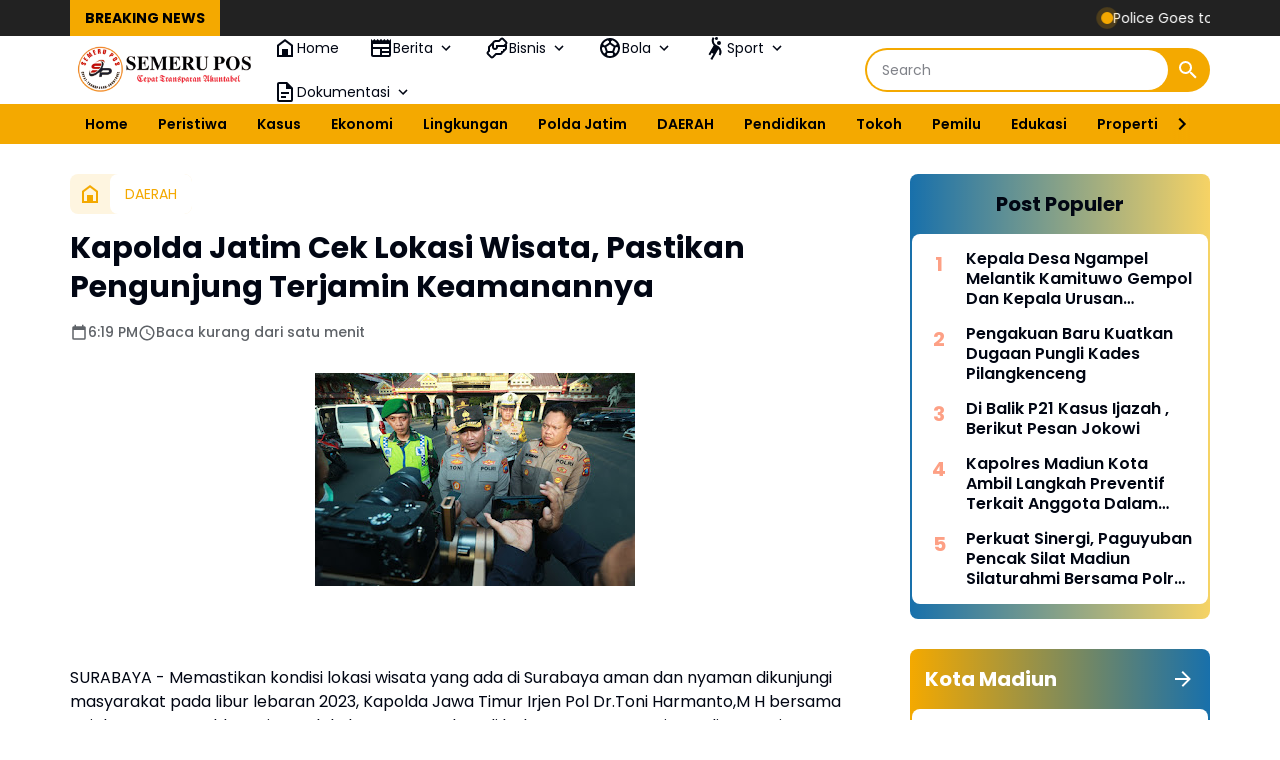

--- FILE ---
content_type: text/html; charset=utf-8
request_url: https://www.google.com/recaptcha/api2/aframe
body_size: 266
content:
<!DOCTYPE HTML><html><head><meta http-equiv="content-type" content="text/html; charset=UTF-8"></head><body><script nonce="oi5530-rmoUDg4Tzp3VR1Q">/** Anti-fraud and anti-abuse applications only. See google.com/recaptcha */ try{var clients={'sodar':'https://pagead2.googlesyndication.com/pagead/sodar?'};window.addEventListener("message",function(a){try{if(a.source===window.parent){var b=JSON.parse(a.data);var c=clients[b['id']];if(c){var d=document.createElement('img');d.src=c+b['params']+'&rc='+(localStorage.getItem("rc::a")?sessionStorage.getItem("rc::b"):"");window.document.body.appendChild(d);sessionStorage.setItem("rc::e",parseInt(sessionStorage.getItem("rc::e")||0)+1);localStorage.setItem("rc::h",'1769100703528');}}}catch(b){}});window.parent.postMessage("_grecaptcha_ready", "*");}catch(b){}</script></body></html>

--- FILE ---
content_type: text/javascript; charset=UTF-8
request_url: https://www.semerupos.com/feeds/posts/default/-/Kota%20Madiun/?alt=json-in-script&max-results=4&callback=jQuery36403568373299822556_1769100701440&_=1769100701441
body_size: 5840
content:
// API callback
jQuery36403568373299822556_1769100701440({"version":"1.0","encoding":"UTF-8","feed":{"xmlns":"http://www.w3.org/2005/Atom","xmlns$openSearch":"http://a9.com/-/spec/opensearchrss/1.0/","xmlns$blogger":"http://schemas.google.com/blogger/2008","xmlns$georss":"http://www.georss.org/georss","xmlns$gd":"http://schemas.google.com/g/2005","xmlns$thr":"http://purl.org/syndication/thread/1.0","id":{"$t":"tag:blogger.com,1999:blog-8425336228711128018"},"updated":{"$t":"2026-01-22T19:17:39.091+07:00"},"category":[{"term":"DAERAH"},{"term":"Sidoarjo"},{"term":"NEWS"},{"term":"NASIONAL"},{"term":"KUMPULAN BERITA MADIUN"},{"term":"Surabaya"},{"term":"Jombang"},{"term":"Daerah Sidoarjo"},{"term":"Madiun"},{"term":"Tulungagung"},{"term":"@ahmadmuhdlorali @pemkabsidoarjo\n#sidoarjo\n#gusmuhdlor"},{"term":"UCAPAN"},{"term":"Nganjuk"},{"term":"Polres Nganjuk"},{"term":"KESEHATAN"},{"term":"Kediri"},{"term":"Kodiklatal Surabaya"},{"term":"Magetan"},{"term":"Malang"},{"term":"Polri"},{"term":"LOTENG"},{"term":"Universitas Hang Tuah Surabaya"},{"term":"Jember"},{"term":"Pasuruan"},{"term":"Jakarta"},{"term":"Bondowoso"},{"term":"Trenggalek"},{"term":"@ahmadmuhdlorali @pemkabsidoarjo\n#sidoarjo\n#gusmuhdlor\n#dpubmsda"},{"term":"Daerah Sidoarjo Dishub Sidoarjo Satlantas Polresta Sidoarjo"},{"term":"Kasus"},{"term":"Karawang"},{"term":"Kodiklatal"},{"term":"Polisi"},{"term":"Polres Jombang"},{"term":"Polresta Sidoarjo"},{"term":"Gresik"},{"term":"Lumajang"},{"term":"Olahraga"},{"term":"Polda Jatim"},{"term":"#Madiun"},{"term":"@ahmadmuhdlorali @pemkabsidoarjo\n#sidoarjo"},{"term":"@ahmadmuhdlorali @pemkabsidoarjo\n#sidoarjo\n#gusmuhdlor\n#dpubmsda \n#pu_sidoarjo"},{"term":"Banyuwangi"},{"term":"Berita Magetan"},{"term":"Madura"},{"term":"Mojokerto"},{"term":"Polres Madiun"},{"term":"Probolinggo"},{"term":"Satreskrim Polresta Sidoarjo"},{"term":"@sidoarjokab.go.id\/\n@ahmadmuhdlorali @pemkabsidoarjo\n#sidoarjo\n#gusmuhdlor\n@sidoarjokab.go.id\/\n@112sidoarjo\n@ahmadmuhdlorali @pemkabsidoarjo\n#sidoarjo\n#gusmuhdlor"},{"term":"Bangkalan"},{"term":"Jawa Timur"},{"term":"Ngawi"},{"term":"Peristiwa"},{"term":"Ponorogo"},{"term":"@cakband1@pemkabsidoarjo\n#sidoarjo"},{"term":"@sidoarjokab.go.id\/\n\n@ahmadmuhdlorali @pemkabsidoarjo\n#sidoarjo\n#gusmuhdlor"},{"term":"Blitar"},{"term":"Daerah Surabaya"},{"term":"Jawa tengah"},{"term":"Kota Madiun"},{"term":"Malang Kota"},{"term":"TNI POLRI"},{"term":"Tuban"},{"term":"#Universitas Hangtuah Surabaya"},{"term":"#bencana"},{"term":"#koperasi"},{"term":"BUDAYA"},{"term":"Bencana"},{"term":"Daerah Sidoarjo @ahmadmuhdlorali"},{"term":"Internasional"},{"term":"Jokowi"},{"term":"Lamongan"},{"term":"NTB"},{"term":"Semarang"},{"term":"Siadoarjo"},{"term":"Situbondo"},{"term":"Solo"},{"term":"Subang"},{"term":"Tegal"},{"term":"Wisata"},{"term":"Yogyakarta"},{"term":"# mbg.  #jakarta"},{"term":"#BMKG"},{"term":"#Hukum pidana  #seks  #kuhpbaru"},{"term":"#Jawatimur"},{"term":"#Polri"},{"term":"#SBY. #perangdunia  #pbb"},{"term":"#TNIAD #PCNU"},{"term":"#artikel"},{"term":"#cuaca"},{"term":"#dpubmsda #pu_sidoarjo #berAkhlak #bangamelayanibangsa"},{"term":"#dpubmsda#pu_sidoarjo"},{"term":"#flu"},{"term":"#kesehatan"},{"term":"#kuhpbaru"},{"term":"#kuliner  #kotapendekar"},{"term":"#landakjawa"},{"term":"#pamitkenal   #wakapolres"},{"term":"#papua  #tniad"},{"term":"#parkir"},{"term":"#pengadilannegeri"},{"term":"#pungli"},{"term":"#rentenir"},{"term":"#sidoarjo\n#gusmuhdlor\n#dpubmsda \n#pu_sidoarjo"},{"term":"#tni"},{"term":"@ahmadmuhdlorali @pemkabsidoarjo\n#sidoarjo\n@cakband1"},{"term":"@pemkabsidoarjo\n#sidoarjo"},{"term":"@pemkabsidoarjo\n@cakband1"},{"term":"@pemkabsidoarjo\n@pemkabsidoarjo\n#sidoarjo\n@cakband1"},{"term":"@sidoarjokab.go.id\/\n@112sidoarjo\n@ahmadmuhdlorali @pemkabsidoarjo\n#sidoarjo\n#gusmuhdlor\n#dpubmsda \n#pu_sidoarjo"},{"term":"@sidoarjokab.go.id\/\n@ahmadmuhdlorali @pemkabsidoarjo\n#sidoarjo\n#gusmuhdlor\n#dpubmsda"},{"term":"@sidoarjokab.go.id\/\n@pemkabsidoarjo\n#sidoarjo"},{"term":"ASN"},{"term":"BKN"},{"term":"Cilacap"},{"term":"DIY"},{"term":"Dikpora Magetan Silpa 95 M Dikpora Magetan"},{"term":"Driver"},{"term":"Dunia"},{"term":"Ijazah palsu"},{"term":"Ijazahpalsu"},{"term":"Investasi Daerah"},{"term":"Kapolres"},{"term":"Kebijakan Publik"},{"term":"Kejaksaan negeri"},{"term":"Ketahanan Pangan"},{"term":"Krisis Air"},{"term":"Lapas"},{"term":"MBG"},{"term":"Mabes Polri"},{"term":"Malang @pesareangunungkawi"},{"term":"Mojokerto Kota"},{"term":"Nusa Tenggara Barat"},{"term":"PLN Sidoarjo"},{"term":"Pacitan"},{"term":"Pamekasan"},{"term":"Pemkab Sidoarjo"},{"term":"Perizinan Pariwisata"},{"term":"Polemik"},{"term":"Politik Daerah"},{"term":"Polres Malang"},{"term":"Polsek Gedangan"},{"term":"Reformasi Birokrasi"},{"term":"Religi"},{"term":"SPORT"},{"term":"SPPG"},{"term":"Sampang"},{"term":"Satlantas Polresta Sidoarjo"},{"term":"Sempadan Pantai"},{"term":"Sertijab"},{"term":"Sidoarjo Polresta Sidoarjo"},{"term":"Sidoarjo#Polresta Sidoarjo#Sidoarjoaman"},{"term":"Sukoharjo"},{"term":"Sumenep"},{"term":"Surakarta"},{"term":"Tangerang"},{"term":"Trenggalek\nJawaTimur"},{"term":"Wisata.Religi"},{"term":"bmkg"},{"term":"derah"},{"term":"dprd"},{"term":"dr iskak"},{"term":"tanahpetani"}],"title":{"type":"text","$t":"Semeru Pos"},"subtitle":{"type":"html","$t":"Cepat - Transparan - Akuntabel"},"link":[{"rel":"http://schemas.google.com/g/2005#feed","type":"application/atom+xml","href":"https:\/\/www.semerupos.com\/feeds\/posts\/default"},{"rel":"self","type":"application/atom+xml","href":"https:\/\/www.blogger.com\/feeds\/8425336228711128018\/posts\/default\/-\/Kota+Madiun?alt=json-in-script\u0026max-results=4"},{"rel":"alternate","type":"text/html","href":"https:\/\/www.semerupos.com\/search\/label\/Kota%20Madiun"},{"rel":"hub","href":"http://pubsubhubbub.appspot.com/"}],"author":[{"name":{"$t":"Semeru Pos"},"uri":{"$t":"http:\/\/www.blogger.com\/profile\/14022345161140216690"},"email":{"$t":"noreply@blogger.com"},"gd$image":{"rel":"http://schemas.google.com/g/2005#thumbnail","width":"16","height":"16","src":"https:\/\/img1.blogblog.com\/img\/b16-rounded.gif"}}],"generator":{"version":"7.00","uri":"http://www.blogger.com","$t":"Blogger"},"openSearch$totalResults":{"$t":"3"},"openSearch$startIndex":{"$t":"1"},"openSearch$itemsPerPage":{"$t":"4"},"entry":[{"id":{"$t":"tag:blogger.com,1999:blog-8425336228711128018.post-5927114719817412224"},"published":{"$t":"2025-10-04T00:58:00.003+07:00"},"updated":{"$t":"2025-10-04T00:58:36.947+07:00"},"category":[{"scheme":"http://www.blogger.com/atom/ns#","term":"Kota Madiun"},{"scheme":"http://www.blogger.com/atom/ns#","term":"MBG"},{"scheme":"http://www.blogger.com/atom/ns#","term":"SPPG"}],"title":{"type":"text","$t":"Sosialisasikan Bimtek SPPG , Jurnalis Madiun Dukung Program MBG"},"content":{"type":"html","$t":"\u003Ctable align=\"center\" cellpadding=\"0\" cellspacing=\"0\" class=\"tr-caption-container\" style=\"margin-left: auto; margin-right: auto;\"\u003E\u003Ctbody\u003E\u003Ctr\u003E\u003Ctd style=\"text-align: center;\"\u003E\u003Ca href=\"https:\/\/blogger.googleusercontent.com\/img\/b\/R29vZ2xl\/AVvXsEgWVOL5K2b98f7PvHTlmSi6-tMDFtJcK-GaPVHYlRDUFQ98uMs8kFKdZUbWy15fYQHwniojgfdyUzEeH2_lbgVOwFLilR7xfz6pI3Lf1UhzWUVyRmXwiZhzWqSuFQwO5coHvXbZ8_oWWQ9jFp9ezRYkxT_VCYCyzCGp4itdkGJ-wxy6PI35ewPOrq2HR5k9\/s3384\/1001360158.jpg\" imageanchor=\"1\" style=\"margin-left: auto; margin-right: auto;\"\u003E\u003Cimg border=\"0\" data-original-height=\"1820\" data-original-width=\"3384\" height=\"172\" src=\"https:\/\/blogger.googleusercontent.com\/img\/b\/R29vZ2xl\/AVvXsEgWVOL5K2b98f7PvHTlmSi6-tMDFtJcK-GaPVHYlRDUFQ98uMs8kFKdZUbWy15fYQHwniojgfdyUzEeH2_lbgVOwFLilR7xfz6pI3Lf1UhzWUVyRmXwiZhzWqSuFQwO5coHvXbZ8_oWWQ9jFp9ezRYkxT_VCYCyzCGp4itdkGJ-wxy6PI35ewPOrq2HR5k9\/s320\/1001360158.jpg\" width=\"320\" \/\u003E\u003C\/a\u003E\u003C\/td\u003E\u003C\/tr\u003E\u003Ctr\u003E\u003Ctd class=\"tr-caption\" style=\"text-align: center;\"\u003E\u003Ci\u003EFoto : Ilustrasi\u003C\/i\u003E\u003C\/td\u003E\u003C\/tr\u003E\u003C\/tbody\u003E\u003C\/table\u003E\u003Cp\u003E\u003Cb\u003E\u003Ca href=\"http:\/\/SEMERUPOS.COM\"\u003ESEMERUPOS.COM\u003C\/a\u003E\u0026nbsp;, MADIUN\u003C\/b\u003E - Dalam rangka mendukung suksesnya program Makan Bergizi Gratis (MBG) yang digagas pemerintah, pelaksanaan Sosialisasi dan Pelatihan Pengelolaan Program Gizi (SPPG) kini diwajibkan melalui kegiatan Bimbingan Teknis (Bimtek). Kegiatan ini menjadi langkah penting agar SPPG berjalan sesuai Standar Operasional Prosedur (SOP) yang ditetapkan pemerintah.\u003C\/p\u003E\u003Cp\u003ESalah satu pemateri dalam kegiatan tersebut adalah Hernawan, seorang jurnalis yang aktif dalam isu sosial dan kebijakan publik. Ia memberikan pembekalan komprehensif kepada pengurus inti SPPG yang meliputi PIC Yayasan, Ahli Gizi, Accounting, dan Asisten Lapangan (Aslap).\u003C\/p\u003E\u003Cp\u003EDalam pelatihan tersebut, peserta mendapatkan materi teknis penting yang menjadi kunci keberhasilan pelaksanaan program MBG, di antaranya:\u003C\/p\u003E\u003Cp\u003EPenyusunan Rencana Belanja Bahan\u003C\/p\u003E\u003Cp\u003EPembuatan Rencana Operasional Harian\u003C\/p\u003E\u003Cp\u003EPenentuan Harga Pokok Produksi (HPP) setiap hari\u003C\/p\u003E\u003Cp\u003ETata kelola dapur sesuai standar gizi dan keamanan pangan\u003C\/p\u003E\u003Cp\u003ETata cara pelaporan penggunaan anggaran melalui Virtual Account agar sesuai format yang diminta Badan Gizi Nasional (BGN) dan Badan Pemeriksa Keuangan (BPK)\u003C\/p\u003E\u003Cp\u003EHernawan menegaskan, setiap proses administrasi dan pelaporan harus dilakukan secara teliti dan transparan.\u003C\/p\u003E\u003Cp\u003E\u003Cb\u003E\u003Ci\u003E“Sekecil apa pun selisih anggaran dapat menjadi temuan dan berpotensi menimbulkan masalah yang akan berdampak langsung pada keberlanjutan SPPG,” \u003C\/i\u003E\u003C\/b\u003Eujarnya,Sabtu 04 September 2025\u003C\/p\u003E\u003Cp\u003EHernawan menambahkan babwa pelaksanaan Bimtek ini bersifat fleksibel, baik dari segi waktu maupun tempat.\u003C\/p\u003E\u003Cp\u003E\"Durasi kegiatan dapat berlangsung antara satu hingga dua hari, menyesuaikan dengan kualitas sumber daya manusia (SDM) dan kesiapan masing-masing lembaga pelaksana\",tambahnya.\u003C\/p\u003E\u003Cp\u003EMelalui kegiatan ini, diharapkan seluruh pengelola SPPG dapat memahami tata laksana program secara menyeluruh, sehingga pelaksanaan MBG benar-benar berjalan sesuai aturan dan memberi manfaat maksimal bagi masyarakat.\u003C\/p\u003E\u003Cp\u003EDN \/ RED\u003C\/p\u003E"},"link":[{"rel":"replies","type":"application/atom+xml","href":"https:\/\/www.semerupos.com\/feeds\/5927114719817412224\/comments\/default","title":"Posting Komentar"},{"rel":"replies","type":"text/html","href":"https:\/\/www.semerupos.com\/2025\/10\/sosialisasikan-bimtek-sppg-jurnalis.html#comment-form","title":"0 Komentar"},{"rel":"edit","type":"application/atom+xml","href":"https:\/\/www.blogger.com\/feeds\/8425336228711128018\/posts\/default\/5927114719817412224"},{"rel":"self","type":"application/atom+xml","href":"https:\/\/www.blogger.com\/feeds\/8425336228711128018\/posts\/default\/5927114719817412224"},{"rel":"alternate","type":"text/html","href":"https:\/\/www.semerupos.com\/2025\/10\/sosialisasikan-bimtek-sppg-jurnalis.html","title":"Sosialisasikan Bimtek SPPG , Jurnalis Madiun Dukung Program MBG"}],"author":[{"name":{"$t":"Semeru Pos"},"uri":{"$t":"http:\/\/www.blogger.com\/profile\/14022345161140216690"},"email":{"$t":"noreply@blogger.com"},"gd$image":{"rel":"http://schemas.google.com/g/2005#thumbnail","width":"16","height":"16","src":"https:\/\/img1.blogblog.com\/img\/b16-rounded.gif"}}],"media$thumbnail":{"xmlns$media":"http://search.yahoo.com/mrss/","url":"https:\/\/blogger.googleusercontent.com\/img\/b\/R29vZ2xl\/AVvXsEgWVOL5K2b98f7PvHTlmSi6-tMDFtJcK-GaPVHYlRDUFQ98uMs8kFKdZUbWy15fYQHwniojgfdyUzEeH2_lbgVOwFLilR7xfz6pI3Lf1UhzWUVyRmXwiZhzWqSuFQwO5coHvXbZ8_oWWQ9jFp9ezRYkxT_VCYCyzCGp4itdkGJ-wxy6PI35ewPOrq2HR5k9\/s72-c\/1001360158.jpg","height":"72","width":"72"},"thr$total":{"$t":"0"}},{"id":{"$t":"tag:blogger.com,1999:blog-8425336228711128018.post-8985406069960000197"},"published":{"$t":"2024-10-14T11:49:00.009+07:00"},"updated":{"$t":"2024-10-14T11:49:51.090+07:00"},"category":[{"scheme":"http://www.blogger.com/atom/ns#","term":"Kota Madiun"},{"scheme":"http://www.blogger.com/atom/ns#","term":"Polda Jatim"},{"scheme":"http://www.blogger.com/atom/ns#","term":"Polisi"}],"title":{"type":"text","$t":"Operasi Zebra Semeru 2024,Polres Madiun Kota Polda Jatim Gelar Apel Pasukan"},"content":{"type":"html","$t":"\u003Cdiv class=\"separator\" style=\"clear: both; text-align: center;\"\u003E\u003Cbr \/\u003E\u003C\/div\u003E\u003Ctable align=\"center\" cellpadding=\"0\" cellspacing=\"0\" class=\"tr-caption-container\" style=\"margin-left: auto; margin-right: auto;\"\u003E\u003Ctbody\u003E\u003Ctr\u003E\u003Ctd style=\"text-align: center;\"\u003E\u003Ca href=\"https:\/\/blogger.googleusercontent.com\/img\/b\/R29vZ2xl\/AVvXsEi0oY8v9gzVXrfmyrLshDZz2BUBQky9zvMul7TgbumBUTu9BW8edg-4q2cVSZQS6mRZCvtqmU2E0fQ3jAIDGbxRA0JW_oOaiyx2Jpxo_Rh7LA-YO9tqRl7UVeI_KdpwR6wqW8ziB_tl85FuiO8O0t49tU8kUxs8zGh6WifGIqkR59CcMrPPMLi8Dbx5-g4Q\/s3936\/IMG-20241014-WA0038.jpg\" imageanchor=\"1\" style=\"margin-left: auto; margin-right: auto;\"\u003E\u003Cimg border=\"0\" data-original-height=\"2624\" data-original-width=\"3936\" height=\"213\" src=\"https:\/\/blogger.googleusercontent.com\/img\/b\/R29vZ2xl\/AVvXsEi0oY8v9gzVXrfmyrLshDZz2BUBQky9zvMul7TgbumBUTu9BW8edg-4q2cVSZQS6mRZCvtqmU2E0fQ3jAIDGbxRA0JW_oOaiyx2Jpxo_Rh7LA-YO9tqRl7UVeI_KdpwR6wqW8ziB_tl85FuiO8O0t49tU8kUxs8zGh6WifGIqkR59CcMrPPMLi8Dbx5-g4Q\/s320\/IMG-20241014-WA0038.jpg\" width=\"320\" \/\u003E\u003C\/a\u003E\u003C\/td\u003E\u003C\/tr\u003E\u003Ctr\u003E\u003Ctd class=\"tr-caption\" style=\"text-align: center;\"\u003E\u003Ci\u003EDi halaman Mako Polres Madiun Kota digelar apel pasukan operasi zebra semeru 2024 (Foto : Dok Humas)\u003C\/i\u003E\u003C\/td\u003E\u003C\/tr\u003E\u003C\/tbody\u003E\u003C\/table\u003E\u003Cp\u003ESemeru Pos| Madiun - Dimulainya Operasi Zebra Semeru 2024 yang akan berlangsung selama dua pekan,Polres Madiun Kota menggelar Apel Gelar Pasukan di halaman Mako Polres Madiun Kota, Senin (14\/10\/2024).\u003C\/p\u003E\u003Cp\u003EKapolres Madiun Kota, AKBP Agus Dwi Suryanto, SIK,.MH memimpin langsung apel gelar pasukan tersebut. Dalam amanatnya, Kapolres menekankan pentingnya operasi ini dalam rangka meningkatkan kesadaran dan kepatuhan masyarakat terhadap peraturan lalu lintas terlebih saat ini bertepatan dengan tahapan kampanye terbuka, dimana salah satunya kerawanan karena euforia dari masa kampanye serta masih tingginya angka kecelakaan kereta api khususnya di lokasi Rel Tanpa Palang Pintu.\u003C\/p\u003E\u003Cp\u003EOperasi Zebra Semeru 2024 difokuskan pada penindakan pelanggaran lalu lintas yang berpotensi menimbulkan kecelakaan, seperti tidak menggunakan helm, melawan arus, dan mengemudi dalam pengaruh alkohol.\u003C\/p\u003E\u003Cp\u003EUntuk penindakan menggunakan E TLE dan Tilang Manual dilaksanakan secara hunting terhadap pelanggaran lalu lintas yang menyebabkan fatalitas laka lantas sehingga diharapkan pelaksanaan operasi Zebra semeru 2024 dapat menciptakan kamseltibcarlantas di Wilayah Hukum Polres Madiun Kota,\"jelas kapolres.\u003C\/p\u003E\u003Cp\u003EApel gelar pasukan ini diikuti oleh Peleton Pasukan Pom AD dan Provos Polri, Batalyon Brimob C Polda Jatim, ratusan personel Polres Madiun Kota, baik dari Satuan Lalu Lintas maupun satuan lainnya. Selain itu, apel ini juga dihadiri oleh perwakilan dari instansi terkait, seperti Dinas Perhubungan dan Satpol PP.\u003C\/p\u003E\u003Cp\u003E\u0026nbsp;Operasi Zebra Semeru 2024 diharapkan dapat memberikan dampak positif bagi keselamatan dan ketertiban berlalu lintas di wilayah hukum Polres Madiun Kota.\u003C\/p\u003E\u003Cp\u003ESekedarinformasi bahwa operasi ini akan digelar selama dua pekan dari tanggal 14 Oktober sampai dengan 27 Oktober 2024.\u003C\/p\u003E\u003Cp\u003ERED\u003C\/p\u003E"},"link":[{"rel":"replies","type":"application/atom+xml","href":"https:\/\/www.semerupos.com\/feeds\/8985406069960000197\/comments\/default","title":"Posting Komentar"},{"rel":"replies","type":"text/html","href":"https:\/\/www.semerupos.com\/2024\/10\/operasi-zebra-semeru-2024polres-madiun.html#comment-form","title":"0 Komentar"},{"rel":"edit","type":"application/atom+xml","href":"https:\/\/www.blogger.com\/feeds\/8425336228711128018\/posts\/default\/8985406069960000197"},{"rel":"self","type":"application/atom+xml","href":"https:\/\/www.blogger.com\/feeds\/8425336228711128018\/posts\/default\/8985406069960000197"},{"rel":"alternate","type":"text/html","href":"https:\/\/www.semerupos.com\/2024\/10\/operasi-zebra-semeru-2024polres-madiun.html","title":"Operasi Zebra Semeru 2024,Polres Madiun Kota Polda Jatim Gelar Apel Pasukan"}],"author":[{"name":{"$t":"Semeru Pos"},"uri":{"$t":"http:\/\/www.blogger.com\/profile\/14022345161140216690"},"email":{"$t":"noreply@blogger.com"},"gd$image":{"rel":"http://schemas.google.com/g/2005#thumbnail","width":"16","height":"16","src":"https:\/\/img1.blogblog.com\/img\/b16-rounded.gif"}}],"media$thumbnail":{"xmlns$media":"http://search.yahoo.com/mrss/","url":"https:\/\/blogger.googleusercontent.com\/img\/b\/R29vZ2xl\/AVvXsEi0oY8v9gzVXrfmyrLshDZz2BUBQky9zvMul7TgbumBUTu9BW8edg-4q2cVSZQS6mRZCvtqmU2E0fQ3jAIDGbxRA0JW_oOaiyx2Jpxo_Rh7LA-YO9tqRl7UVeI_KdpwR6wqW8ziB_tl85FuiO8O0t49tU8kUxs8zGh6WifGIqkR59CcMrPPMLi8Dbx5-g4Q\/s72-c\/IMG-20241014-WA0038.jpg","height":"72","width":"72"},"thr$total":{"$t":"0"}},{"id":{"$t":"tag:blogger.com,1999:blog-8425336228711128018.post-6341276588499598013"},"published":{"$t":"2024-08-27T17:19:00.003+07:00"},"updated":{"$t":"2024-08-27T17:40:32.783+07:00"},"category":[{"scheme":"http://www.blogger.com/atom/ns#","term":"Kota Madiun"},{"scheme":"http://www.blogger.com/atom/ns#","term":"NEWS"}],"title":{"type":"text","$t":"Kapan Direalisasikan?,Masuk Ngrowo Bening Kota Madiun Terindikasi Dikenakan Tarif"},"content":{"type":"html","$t":"\u003Ctable align=\"center\" cellpadding=\"0\" cellspacing=\"0\" class=\"tr-caption-container\" style=\"margin-left: auto; margin-right: auto;\"\u003E\u003Ctbody\u003E\u003Ctr\u003E\u003Ctd style=\"text-align: center;\"\u003E\u003Ca href=\"https:\/\/blogger.googleusercontent.com\/img\/b\/R29vZ2xl\/AVvXsEjQwuiiGwuindt8f6RFIWQPrJ4BL7ezXAuM4J5ah3VPsGnt-PxuWRNzrUfWsLaAlB2Uswjm8NtvDWFfaEzyF-frzpKIuryLJKzGJ69KtCuZNWTCLGt5SR1wnNmJev2TLPUgUDOErazA9K9R_PvktAa-TLNOitvWSZiuBAzsuGwtgllu9TNq7JoeXdtGMEd3\/s1600\/IMG-20240827-WA0120.jpg\" style=\"margin-left: auto; margin-right: auto;\"\u003E\u003Cimg border=\"0\" data-original-height=\"1204\" data-original-width=\"1600\" height=\"241\" src=\"https:\/\/blogger.googleusercontent.com\/img\/b\/R29vZ2xl\/AVvXsEjQwuiiGwuindt8f6RFIWQPrJ4BL7ezXAuM4J5ah3VPsGnt-PxuWRNzrUfWsLaAlB2Uswjm8NtvDWFfaEzyF-frzpKIuryLJKzGJ69KtCuZNWTCLGt5SR1wnNmJev2TLPUgUDOErazA9K9R_PvktAa-TLNOitvWSZiuBAzsuGwtgllu9TNq7JoeXdtGMEd3\/s320\/IMG-20240827-WA0120.jpg\" width=\"320\" \/\u003E\u003C\/a\u003E\u003C\/td\u003E\u003C\/tr\u003E\u003Ctr\u003E\u003Ctd class=\"tr-caption\" style=\"text-align: center;\"\u003E\u003Ci\u003E\u003Cb\u003ETerlihat E Parking Kota Madiun telah dibangun\u003C\/b\u003E\u003C\/i\u003E\u003Cbr \/\u003E(Foto : Ist)\u003C\/td\u003E\u003C\/tr\u003E\u003C\/tbody\u003E\u003C\/table\u003E\u003Cp\u003EPDAM Kota Madiun siapa sangka mempunyai tanah aset penghijauan yang difungsikan sebagai Taman Edukasi.Bernama Ngrowo Bening Edupark,disini banyak pohon trembesi dan berbagai tanaman buah.\u003C\/p\u003E\u003Cp\u003EBanyak sekali pengunjung yang hanya sekedar beristirahat dan juga menghilangkan lelah,apalagi Ngrowo Bening banyak juga orang berjualan mulai dari makanan dari PKL beserta minuman,apalagi tidak ada tiket masuk ke Ngrowo Bening\u0026nbsp; alias gratis.\u003C\/p\u003E\u003Cp\u003ETapi siapa sangka ketika banyak warga masyarakat khususnya Kota Madiun dan masyarakat luar Kota Madiun ketika masuk ke Ngrowo Bening terindikasi akan dikenakan tarif.\u003C\/p\u003E\u003Cp\u003ETerlihat bangunan portal e parking\u0026nbsp; yang sudah dibangun di Ngrowo Bening sudah berdiri meskipun belum diketahui secara pasti kapan akan direalisasikan.\u003C\/p\u003E\u003Cp\u003ESalah satu pedagang yang tidak mau disebutkan namanya mengatakan bahwa portal tersebut sudah dibangun beberapa hari yang lalu,mereka merasa khawatir ketika nanti mulai difungsikan untuk tiket masuk akan berdampak pada penjualan mereka.\u003C\/p\u003E\u003Cp\u003E\"Itu sudah dibangun beberapa hari yang lalu mas,modelnya seperti portal parkir di pasar pasar,otomatis nanti ketika masuk kesini (Ngrowo Bening,red) bayar dong,jelasnya,Selasa (27\/08).\u003C\/p\u003E\u003Cp\u003EPedagang tersebut juga menuturkan bahwa seminggu yang lalu pintu sebelah selatan juga ditutup.\u003C\/p\u003E\u003Cp\u003E\"Kemarin saja ada kayaknya semingguan,pintu sebelah selatan juga ditutup,itu saja dagangan kami juga agak sepi mas,akhirnya kami meminta tolong agar bisa dibuka kembali,tuturya.\u003C\/p\u003E\u003Cp\u003EPedagang berharap agar tidak ada portal berbayar agar warga masyarakat Kota Madiun dan masyarakat lainnya bisa bebas keluar masuk Ngrowo Bening.\u003C\/p\u003E\u003Cp\u003E\"Ya kalau bisa janganlah dikasih portal kayak di pasar besar dan pasar sleko mas,kalau dikasih portal itu pasti akan dikenakan biaya jika masuk ke Ngrowo Bening dan mungkin akan berdampak pada jualan kami mas,sepi,tutupnya.\u003C\/p\u003E\u003Cp\u003EBayu \/ Red\u003C\/p\u003E"},"link":[{"rel":"replies","type":"application/atom+xml","href":"https:\/\/www.semerupos.com\/feeds\/6341276588499598013\/comments\/default","title":"Posting Komentar"},{"rel":"replies","type":"text/html","href":"https:\/\/www.semerupos.com\/2024\/08\/kapan-direalisasikanmasuk-ngrowo-bening.html#comment-form","title":"0 Komentar"},{"rel":"edit","type":"application/atom+xml","href":"https:\/\/www.blogger.com\/feeds\/8425336228711128018\/posts\/default\/6341276588499598013"},{"rel":"self","type":"application/atom+xml","href":"https:\/\/www.blogger.com\/feeds\/8425336228711128018\/posts\/default\/6341276588499598013"},{"rel":"alternate","type":"text/html","href":"https:\/\/www.semerupos.com\/2024\/08\/kapan-direalisasikanmasuk-ngrowo-bening.html","title":"Kapan Direalisasikan?,Masuk Ngrowo Bening Kota Madiun Terindikasi Dikenakan Tarif"}],"author":[{"name":{"$t":"Semeru Pos"},"uri":{"$t":"http:\/\/www.blogger.com\/profile\/14022345161140216690"},"email":{"$t":"noreply@blogger.com"},"gd$image":{"rel":"http://schemas.google.com/g/2005#thumbnail","width":"16","height":"16","src":"https:\/\/img1.blogblog.com\/img\/b16-rounded.gif"}}],"media$thumbnail":{"xmlns$media":"http://search.yahoo.com/mrss/","url":"https:\/\/blogger.googleusercontent.com\/img\/b\/R29vZ2xl\/AVvXsEjQwuiiGwuindt8f6RFIWQPrJ4BL7ezXAuM4J5ah3VPsGnt-PxuWRNzrUfWsLaAlB2Uswjm8NtvDWFfaEzyF-frzpKIuryLJKzGJ69KtCuZNWTCLGt5SR1wnNmJev2TLPUgUDOErazA9K9R_PvktAa-TLNOitvWSZiuBAzsuGwtgllu9TNq7JoeXdtGMEd3\/s72-c\/IMG-20240827-WA0120.jpg","height":"72","width":"72"},"thr$total":{"$t":"0"}}]}});

--- FILE ---
content_type: text/javascript; charset=UTF-8
request_url: https://www.semerupos.com/feeds/posts/default/?alt=json-in-script&max-results=10&callback=jQuery36403568373299822556_1769100701442&_=1769100701443
body_size: 15770
content:
// API callback
jQuery36403568373299822556_1769100701442({"version":"1.0","encoding":"UTF-8","feed":{"xmlns":"http://www.w3.org/2005/Atom","xmlns$openSearch":"http://a9.com/-/spec/opensearchrss/1.0/","xmlns$blogger":"http://schemas.google.com/blogger/2008","xmlns$georss":"http://www.georss.org/georss","xmlns$gd":"http://schemas.google.com/g/2005","xmlns$thr":"http://purl.org/syndication/thread/1.0","id":{"$t":"tag:blogger.com,1999:blog-8425336228711128018"},"updated":{"$t":"2026-01-22T19:17:39.091+07:00"},"category":[{"term":"DAERAH"},{"term":"Sidoarjo"},{"term":"NEWS"},{"term":"NASIONAL"},{"term":"KUMPULAN BERITA MADIUN"},{"term":"Surabaya"},{"term":"Jombang"},{"term":"Daerah Sidoarjo"},{"term":"Madiun"},{"term":"Tulungagung"},{"term":"@ahmadmuhdlorali @pemkabsidoarjo\n#sidoarjo\n#gusmuhdlor"},{"term":"UCAPAN"},{"term":"Nganjuk"},{"term":"Polres Nganjuk"},{"term":"KESEHATAN"},{"term":"Kediri"},{"term":"Kodiklatal Surabaya"},{"term":"Magetan"},{"term":"Malang"},{"term":"Polri"},{"term":"LOTENG"},{"term":"Universitas Hang Tuah Surabaya"},{"term":"Jember"},{"term":"Pasuruan"},{"term":"Jakarta"},{"term":"Bondowoso"},{"term":"Trenggalek"},{"term":"@ahmadmuhdlorali @pemkabsidoarjo\n#sidoarjo\n#gusmuhdlor\n#dpubmsda"},{"term":"Daerah Sidoarjo Dishub Sidoarjo Satlantas Polresta Sidoarjo"},{"term":"Kasus"},{"term":"Karawang"},{"term":"Kodiklatal"},{"term":"Polisi"},{"term":"Polres Jombang"},{"term":"Polresta Sidoarjo"},{"term":"Gresik"},{"term":"Lumajang"},{"term":"Olahraga"},{"term":"Polda Jatim"},{"term":"#Madiun"},{"term":"@ahmadmuhdlorali @pemkabsidoarjo\n#sidoarjo"},{"term":"@ahmadmuhdlorali @pemkabsidoarjo\n#sidoarjo\n#gusmuhdlor\n#dpubmsda \n#pu_sidoarjo"},{"term":"Banyuwangi"},{"term":"Berita Magetan"},{"term":"Madura"},{"term":"Mojokerto"},{"term":"Polres Madiun"},{"term":"Probolinggo"},{"term":"Satreskrim Polresta Sidoarjo"},{"term":"@sidoarjokab.go.id\/\n@ahmadmuhdlorali @pemkabsidoarjo\n#sidoarjo\n#gusmuhdlor\n@sidoarjokab.go.id\/\n@112sidoarjo\n@ahmadmuhdlorali @pemkabsidoarjo\n#sidoarjo\n#gusmuhdlor"},{"term":"Bangkalan"},{"term":"Jawa Timur"},{"term":"Ngawi"},{"term":"Peristiwa"},{"term":"Ponorogo"},{"term":"@cakband1@pemkabsidoarjo\n#sidoarjo"},{"term":"@sidoarjokab.go.id\/\n\n@ahmadmuhdlorali @pemkabsidoarjo\n#sidoarjo\n#gusmuhdlor"},{"term":"Blitar"},{"term":"Daerah Surabaya"},{"term":"Jawa tengah"},{"term":"Kota Madiun"},{"term":"Malang Kota"},{"term":"TNI POLRI"},{"term":"Tuban"},{"term":"#Universitas Hangtuah Surabaya"},{"term":"#bencana"},{"term":"#koperasi"},{"term":"BUDAYA"},{"term":"Bencana"},{"term":"Daerah Sidoarjo @ahmadmuhdlorali"},{"term":"Internasional"},{"term":"Jokowi"},{"term":"Lamongan"},{"term":"NTB"},{"term":"Semarang"},{"term":"Siadoarjo"},{"term":"Situbondo"},{"term":"Solo"},{"term":"Subang"},{"term":"Tegal"},{"term":"Wisata"},{"term":"Yogyakarta"},{"term":"# mbg.  #jakarta"},{"term":"#BMKG"},{"term":"#Hukum pidana  #seks  #kuhpbaru"},{"term":"#Jawatimur"},{"term":"#Polri"},{"term":"#SBY. #perangdunia  #pbb"},{"term":"#TNIAD #PCNU"},{"term":"#artikel"},{"term":"#cuaca"},{"term":"#dpubmsda #pu_sidoarjo #berAkhlak #bangamelayanibangsa"},{"term":"#dpubmsda#pu_sidoarjo"},{"term":"#flu"},{"term":"#kesehatan"},{"term":"#kuhpbaru"},{"term":"#kuliner  #kotapendekar"},{"term":"#landakjawa"},{"term":"#pamitkenal   #wakapolres"},{"term":"#papua  #tniad"},{"term":"#parkir"},{"term":"#pengadilannegeri"},{"term":"#pungli"},{"term":"#rentenir"},{"term":"#sidoarjo\n#gusmuhdlor\n#dpubmsda \n#pu_sidoarjo"},{"term":"#tni"},{"term":"@ahmadmuhdlorali @pemkabsidoarjo\n#sidoarjo\n@cakband1"},{"term":"@pemkabsidoarjo\n#sidoarjo"},{"term":"@pemkabsidoarjo\n@cakband1"},{"term":"@pemkabsidoarjo\n@pemkabsidoarjo\n#sidoarjo\n@cakband1"},{"term":"@sidoarjokab.go.id\/\n@112sidoarjo\n@ahmadmuhdlorali @pemkabsidoarjo\n#sidoarjo\n#gusmuhdlor\n#dpubmsda \n#pu_sidoarjo"},{"term":"@sidoarjokab.go.id\/\n@ahmadmuhdlorali @pemkabsidoarjo\n#sidoarjo\n#gusmuhdlor\n#dpubmsda"},{"term":"@sidoarjokab.go.id\/\n@pemkabsidoarjo\n#sidoarjo"},{"term":"ASN"},{"term":"BKN"},{"term":"Cilacap"},{"term":"DIY"},{"term":"Dikpora Magetan Silpa 95 M Dikpora Magetan"},{"term":"Driver"},{"term":"Dunia"},{"term":"Ijazah palsu"},{"term":"Ijazahpalsu"},{"term":"Investasi Daerah"},{"term":"Kapolres"},{"term":"Kebijakan Publik"},{"term":"Kejaksaan negeri"},{"term":"Ketahanan Pangan"},{"term":"Krisis Air"},{"term":"Lapas"},{"term":"MBG"},{"term":"Mabes Polri"},{"term":"Malang @pesareangunungkawi"},{"term":"Mojokerto Kota"},{"term":"Nusa Tenggara Barat"},{"term":"PLN Sidoarjo"},{"term":"Pacitan"},{"term":"Pamekasan"},{"term":"Pemkab Sidoarjo"},{"term":"Perizinan Pariwisata"},{"term":"Polemik"},{"term":"Politik Daerah"},{"term":"Polres Malang"},{"term":"Polsek Gedangan"},{"term":"Reformasi Birokrasi"},{"term":"Religi"},{"term":"SPORT"},{"term":"SPPG"},{"term":"Sampang"},{"term":"Satlantas Polresta Sidoarjo"},{"term":"Sempadan Pantai"},{"term":"Sertijab"},{"term":"Sidoarjo Polresta Sidoarjo"},{"term":"Sidoarjo#Polresta Sidoarjo#Sidoarjoaman"},{"term":"Sukoharjo"},{"term":"Sumenep"},{"term":"Surakarta"},{"term":"Tangerang"},{"term":"Trenggalek\nJawaTimur"},{"term":"Wisata.Religi"},{"term":"bmkg"},{"term":"derah"},{"term":"dprd"},{"term":"dr iskak"},{"term":"tanahpetani"}],"title":{"type":"text","$t":"Semeru Pos"},"subtitle":{"type":"html","$t":"Cepat - Transparan - Akuntabel"},"link":[{"rel":"http://schemas.google.com/g/2005#feed","type":"application/atom+xml","href":"https:\/\/www.semerupos.com\/feeds\/posts\/default"},{"rel":"self","type":"application/atom+xml","href":"https:\/\/www.blogger.com\/feeds\/8425336228711128018\/posts\/default?alt=json-in-script\u0026max-results=10"},{"rel":"alternate","type":"text/html","href":"https:\/\/www.semerupos.com\/"},{"rel":"hub","href":"http://pubsubhubbub.appspot.com/"},{"rel":"next","type":"application/atom+xml","href":"https:\/\/www.blogger.com\/feeds\/8425336228711128018\/posts\/default?alt=json-in-script\u0026start-index=11\u0026max-results=10"}],"author":[{"name":{"$t":"Semeru Pos"},"uri":{"$t":"http:\/\/www.blogger.com\/profile\/14022345161140216690"},"email":{"$t":"noreply@blogger.com"},"gd$image":{"rel":"http://schemas.google.com/g/2005#thumbnail","width":"16","height":"16","src":"https:\/\/img1.blogblog.com\/img\/b16-rounded.gif"}}],"generator":{"version":"7.00","uri":"http://www.blogger.com","$t":"Blogger"},"openSearch$totalResults":{"$t":"11972"},"openSearch$startIndex":{"$t":"1"},"openSearch$itemsPerPage":{"$t":"10"},"entry":[{"id":{"$t":"tag:blogger.com,1999:blog-8425336228711128018.post-6549794394356813538"},"published":{"$t":"2026-01-22T19:17:00.002+07:00"},"updated":{"$t":"2026-01-22T19:17:39.082+07:00"},"category":[{"scheme":"http://www.blogger.com/atom/ns#","term":"Magetan"},{"scheme":"http://www.blogger.com/atom/ns#","term":"NASIONAL"}],"title":{"type":"text","$t":"Police Goes to School, Satlantas Polres Magetan Kenalkan Rambu Lalu Lintas Sejak Dini kepada Anak PAUD\/TK Milangasri"},"content":{"type":"html","$t":"\u003Cp\u003E\u003Cbr \/\u003E\u003C\/p\u003E\u003Ctable align=\"center\" cellpadding=\"0\" cellspacing=\"0\" class=\"tr-caption-container\" style=\"margin-left: auto; margin-right: auto;\"\u003E\u003Ctbody\u003E\u003Ctr\u003E\u003Ctd style=\"text-align: center;\"\u003E\u003Ca href=\"https:\/\/blogger.googleusercontent.com\/img\/b\/R29vZ2xl\/AVvXsEi5yQTx7bItIeUoFqKP_t7uIw8oDGwQKq38E3SOP-ZP_qxHD-yLH6eDYPsoHptuFPDchceb54epMrQyN3xyYrA_CJCMz70CVbZPVcnl_mWH4BpYVtMT2bHxeXMGv2wOPGciULTuzoeWohTYJBfDpzEdtfH00Cy8HzOra7bcpANqIPcjQIbRAZB1sXj7FHT7\/s1280\/IMG-20260122-WA0165.jpg\" style=\"margin-left: auto; margin-right: auto;\"\u003E\u003Cimg border=\"0\" data-original-height=\"960\" data-original-width=\"1280\" height=\"240\" src=\"https:\/\/blogger.googleusercontent.com\/img\/b\/R29vZ2xl\/AVvXsEi5yQTx7bItIeUoFqKP_t7uIw8oDGwQKq38E3SOP-ZP_qxHD-yLH6eDYPsoHptuFPDchceb54epMrQyN3xyYrA_CJCMz70CVbZPVcnl_mWH4BpYVtMT2bHxeXMGv2wOPGciULTuzoeWohTYJBfDpzEdtfH00Cy8HzOra7bcpANqIPcjQIbRAZB1sXj7FHT7\/s320\/IMG-20260122-WA0165.jpg\" width=\"320\" \/\u003E\u003C\/a\u003E\u003C\/td\u003E\u003C\/tr\u003E\u003Ctr\u003E\u003Ctd class=\"tr-caption\" style=\"text-align: center;\"\u003E\u003Cspan style=\"font-size: x-small;\"\u003EPolres Magetan melalui Unit Kamsel Satlantas melaksanakan kegiatan Police Goes to School dengan program Polisi Sahabat Anak\u003C\/span\u003E\u003C\/td\u003E\u003C\/tr\u003E\u003C\/tbody\u003E\u003C\/table\u003E\u003Cp\u003EBelajar Rambu Lalu Lintas Sambil Bermain, Polisi Sahabat Anak Hadir di RA\/TK Milangasri\u003C\/p\u003E\u003Cp\u003E\u003Ca href=\"http:\/\/SEMERUPOS.COM\"\u003ESEMERUPOS.COM\u003C\/a\u003E , Magetan, - Dalam rangka menanamkan budaya tertib berlalu lintas sejak usia dini, Polres Magetan melalui Unit Kamsel Satlantas melaksanakan kegiatan Police Goes to School dengan program Polisi Sahabat Anak. Kegiatan ini dilaksanakan di RA Roudhotul Jannah dan TK PGRI Panekan, Kecamatan Panekan, Kabupaten Magetan, Kamis (22\/1\/2026).\u003C\/p\u003E\u003Cp\u003EKegiatan tersebut dipimpin langsung oleh Kanit Kamsel Satlantas Polres Magetan, Ipda Anjas Wisudarto, bersama sejumlah anggota Unit Kamsel. Para personel memberikan edukasi pengenalan rambu-rambu lalu lintas kepada siswa-siswi sebagai langkah awal membangun kesadaran berlalu lintas sejak dini.\u003C\/p\u003E\u003Cp\u003EDalam pelaksanaannya, anak-anak diajak berinteraksi secara langsung dengan anggota kepolisian melalui metode yang edukatif dan menyenangkan. Berbagai rambu lalu lintas diperkenalkan beserta arti dan fungsinya, sehingga mudah dipahami oleh anak-anak usia PAUD dan TK.\u003C\/p\u003E\u003Cp\u003EKasat Lantas Polres Magetan AKP Ade Andini, S.T.K., S.I.K., M.H. menyampaikan bahwa kegiatan Polisi Sahabat Anak merupakan bagian dari upaya pembinaan dan edukasi keselamatan lalu lintas kepada anak dan generasi muda.\u003C\/p\u003E\u003Cp\u003E“Edukasi tertib berlalu lintas perlu ditanamkan sejak usia dini agar anak-anak memiliki pemahaman dasar tentang keselamatan di jalan raya,” ujarnya.\u003C\/p\u003E\u003Cp\u003EAKP Ade Andini menambahkan, dengan pendekatan yang ramah dan interaktif, diharapkan anak-anak tidak hanya mengenal rambu lalu lintas, tetapi juga tumbuh rasa kedekatan dan kepercayaan terhadap Polri.\u003C\/p\u003E\u003Cp\u003E“Melalui kegiatan ini, kami berharap kelak mereka menjadi pelopor keselamatan berlalu lintas, baik untuk diri sendiri maupun lingkungan sekitarnya,” tambahnya.\u003C\/p\u003E\u003Cp\u003EDalam kegiatan tersebut, suasana semakin meriah dengan dihadirkannya boneka Zebra, maskot Satlantas, yang menjadi daya tarik tersendiri bagi anak-anak. Boneka Zebra turut berinteraksi, mengajak anak-anak belajar rambu lalu lintas dengan cara yang menyenangkan dan mudah dipahami. Selain itu, Satlantas Polres Magetan juga membagikan susu kepada seluruh siswa sebagai bentuk perhatian terhadap tumbuh kembang dan kesehatan anak.\u003C\/p\u003E\u003Cp\u003ETidak hanya itu, untuk meningkatkan antusiasme, petugas juga menggelar kuis interaktif seputar rambu lalu lintas. Anak-anak yang mampu menjawab pertanyaan dengan benar mendapatkan hadiah berupa helm, sebagai simbol pentingnya keselamatan sejak usia dini.\u003C\/p\u003E\u003Cp\u003EKegiatan Polisi Sahabat Anak ini disambut antusias oleh para siswa dan guru. Selain menambah pengetahuan, kegiatan ini juga menjadi sarana membangun karakter disiplin dan kesadaran hukum sejak dini demi terciptanya kamseltibcarlantas yang aman dan tertib di wilayah Kabupaten Magetan. (Humas\/zack)\u003C\/p\u003E"},"link":[{"rel":"replies","type":"application/atom+xml","href":"https:\/\/www.semerupos.com\/feeds\/6549794394356813538\/comments\/default","title":"Posting Komentar"},{"rel":"replies","type":"text/html","href":"https:\/\/www.semerupos.com\/2026\/01\/police-goes-to-school-satlantas-polres.html#comment-form","title":"0 Komentar"},{"rel":"edit","type":"application/atom+xml","href":"https:\/\/www.blogger.com\/feeds\/8425336228711128018\/posts\/default\/6549794394356813538"},{"rel":"self","type":"application/atom+xml","href":"https:\/\/www.blogger.com\/feeds\/8425336228711128018\/posts\/default\/6549794394356813538"},{"rel":"alternate","type":"text/html","href":"https:\/\/www.semerupos.com\/2026\/01\/police-goes-to-school-satlantas-polres.html","title":"Police Goes to School, Satlantas Polres Magetan Kenalkan Rambu Lalu Lintas Sejak Dini kepada Anak PAUD\/TK Milangasri"}],"author":[{"name":{"$t":"Semeru Pos"},"uri":{"$t":"http:\/\/www.blogger.com\/profile\/14022345161140216690"},"email":{"$t":"noreply@blogger.com"},"gd$image":{"rel":"http://schemas.google.com/g/2005#thumbnail","width":"16","height":"16","src":"https:\/\/img1.blogblog.com\/img\/b16-rounded.gif"}}],"media$thumbnail":{"xmlns$media":"http://search.yahoo.com/mrss/","url":"https:\/\/blogger.googleusercontent.com\/img\/b\/R29vZ2xl\/AVvXsEi5yQTx7bItIeUoFqKP_t7uIw8oDGwQKq38E3SOP-ZP_qxHD-yLH6eDYPsoHptuFPDchceb54epMrQyN3xyYrA_CJCMz70CVbZPVcnl_mWH4BpYVtMT2bHxeXMGv2wOPGciULTuzoeWohTYJBfDpzEdtfH00Cy8HzOra7bcpANqIPcjQIbRAZB1sXj7FHT7\/s72-c\/IMG-20260122-WA0165.jpg","height":"72","width":"72"},"thr$total":{"$t":"0"}},{"id":{"$t":"tag:blogger.com,1999:blog-8425336228711128018.post-8979635536874649302"},"published":{"$t":"2026-01-22T19:10:00.004+07:00"},"updated":{"$t":"2026-01-22T19:10:52.613+07:00"},"category":[{"scheme":"http://www.blogger.com/atom/ns#","term":"Madiun"},{"scheme":"http://www.blogger.com/atom/ns#","term":"NASIONAL"}],"title":{"type":"text","$t":"Walkot Terjerat OTT KPK, Dukungan Karangan Bunga Berdatangan di Balai Kota Madiun"},"content":{"type":"html","$t":"\u003Cp\u003E\u003Cbr \/\u003E\u003C\/p\u003E\u003Ctable align=\"center\" cellpadding=\"0\" cellspacing=\"0\" class=\"tr-caption-container\" style=\"margin-left: auto; margin-right: auto;\"\u003E\u003Ctbody\u003E\u003Ctr\u003E\u003Ctd style=\"text-align: center;\"\u003E\u003Ca href=\"https:\/\/blogger.googleusercontent.com\/img\/b\/R29vZ2xl\/AVvXsEieVmvshT_pKd_xC3TKbcsT0jhOmzEyQEZH1p_6ANr9jBAyVckhdi2Yh_NSExKCvEQKrIb4bAl4Kr7C_Oi0qBkOc10RwKFdJJ-iVwVd4z_GQxrq9oVV60-6djpZkfWLu0BiBq5cF8Q9v1dhzpSQqH1TYi5WVPqz1kqx2uxiEwWr8IySQnFow8ViGNX_uiqW\/s720\/IMG-20260122-WA0195.jpg\" style=\"margin-left: auto; margin-right: auto;\"\u003E\u003Cimg border=\"0\" data-original-height=\"620\" data-original-width=\"720\" height=\"276\" src=\"https:\/\/blogger.googleusercontent.com\/img\/b\/R29vZ2xl\/AVvXsEieVmvshT_pKd_xC3TKbcsT0jhOmzEyQEZH1p_6ANr9jBAyVckhdi2Yh_NSExKCvEQKrIb4bAl4Kr7C_Oi0qBkOc10RwKFdJJ-iVwVd4z_GQxrq9oVV60-6djpZkfWLu0BiBq5cF8Q9v1dhzpSQqH1TYi5WVPqz1kqx2uxiEwWr8IySQnFow8ViGNX_uiqW\/s320\/IMG-20260122-WA0195.jpg\" width=\"320\" \/\u003E\u003C\/a\u003E\u003C\/td\u003E\u003C\/tr\u003E\u003Ctr\u003E\u003Ctd class=\"tr-caption\" style=\"text-align: center;\"\u003E\u003Cspan style=\"font-size: x-small;\"\u003EDukungan karangan bunga untuk Walikota Madiun berdatangan di Balai Kota Madiun (\u003C\/span\u003E\u003C\/td\u003E\u003C\/tr\u003E\u003C\/tbody\u003E\u003C\/table\u003E\u003Cp\u003E\u003Cspan style=\"font-size: x-small;\"\u003EKarangan Bunga Dukungan Moral untuk Maidi Berdatangan di Balai Kota Madiun\u003C\/span\u003E\u003C\/p\u003E\u003Cp\u003E\u003Ca href=\"http:\/\/SEMERUPOS.COM\"\u003ESEMERUPOS.COM\u003C\/a\u003E. , MADIUN - Meski terjerat OTT KPK,  karangan bunga bentuk dukungan moral kepada Wali Kota Maidi terus berdatangan di halaman Balai Kota Madiun.\u003C\/p\u003E\u003Cp\u003EPantauan awak media, karangan bunga itu datang dari berbagai pihak untuk menguatkan dukungan moral kepada Maidi. Salah satu yang unik dari karangan bunga itu datang dari warga Kabupaten Madiun.\u003C\/p\u003E\u003Cp\u003EDi dalam karangan bunga yang menamakan dirinya 'Cah Madiun' itu berisi pesan 'Wong Kabupaten ae merasakan pesatnya Kota Madiun, Semangat Pak Maidi' (Orang kabupaten saja ikut merasakan pesatnya pembangunan Kota Madiun, semangat Pak Maidi). Ada juga dari Paguyuban Jukir Kota Madiun, Paguyuban UMKM Kota Madiun, dan masih banyak lagi.\u003C\/p\u003E\u003Cp\u003EPatut kita akui, Wali Kota Madiun periode 2025-2030 itu, telah melakukan banyak hal perubahan di Kota Madiun. Salah satunya dalam pembangunan besar-besaran di Kota Madiun. Maidi adalah penggagas ikon Kota Madiun yaitu Pahlawan Street Center (PSC) di awal kepemimpinannya. Jalan Pahlawan yang dulunya biasa kini disulap begitu megah yang menjadi rujukan wisatawan yang berkunjung ke Kota Madiun.\u003C\/p\u003E\u003Cp\u003EDi PSC tersebut ia bangun miniatur patung singa seperti di Singapore dan patung liberty seperti di Amerika. Di seberang PSC terdapat miniatur Ka'bah yang dinamai Pahlawan Religi Center (PRC) dan juga galeri rumah Eropa. Terbaru, di kawasan itu juga terdapat wisata kano yang dapat dinikmati wisatawan.\u003C\/p\u003E\u003Cp\u003ETak hanya itu, selama menjabat ia juga menghidupkan kembali titik-titik daerah yang selama ini dianggap sepi. Contohnya di pinggiran kota, ia membangun Kampung Jepang yang berada di Kelurahan Banjarejo, Kota Madiun.\u003C\/p\u003E\u003Cp\u003EPembangunan Maidi untuk Kota Madiun terbilang besar. Kota yang dulunya sepi wisatawan kini ramai didatangi wisatawan dari berbagai daerah.\u003C\/p\u003E\u003Cp\u003ERed\u003C\/p\u003E"},"link":[{"rel":"replies","type":"application/atom+xml","href":"https:\/\/www.semerupos.com\/feeds\/8979635536874649302\/comments\/default","title":"Posting Komentar"},{"rel":"replies","type":"text/html","href":"https:\/\/www.semerupos.com\/2026\/01\/walkot-terjerat-ott-kpk-dukungan.html#comment-form","title":"0 Komentar"},{"rel":"edit","type":"application/atom+xml","href":"https:\/\/www.blogger.com\/feeds\/8425336228711128018\/posts\/default\/8979635536874649302"},{"rel":"self","type":"application/atom+xml","href":"https:\/\/www.blogger.com\/feeds\/8425336228711128018\/posts\/default\/8979635536874649302"},{"rel":"alternate","type":"text/html","href":"https:\/\/www.semerupos.com\/2026\/01\/walkot-terjerat-ott-kpk-dukungan.html","title":"Walkot Terjerat OTT KPK, Dukungan Karangan Bunga Berdatangan di Balai Kota Madiun"}],"author":[{"name":{"$t":"Semeru Pos"},"uri":{"$t":"http:\/\/www.blogger.com\/profile\/14022345161140216690"},"email":{"$t":"noreply@blogger.com"},"gd$image":{"rel":"http://schemas.google.com/g/2005#thumbnail","width":"16","height":"16","src":"https:\/\/img1.blogblog.com\/img\/b16-rounded.gif"}}],"media$thumbnail":{"xmlns$media":"http://search.yahoo.com/mrss/","url":"https:\/\/blogger.googleusercontent.com\/img\/b\/R29vZ2xl\/AVvXsEieVmvshT_pKd_xC3TKbcsT0jhOmzEyQEZH1p_6ANr9jBAyVckhdi2Yh_NSExKCvEQKrIb4bAl4Kr7C_Oi0qBkOc10RwKFdJJ-iVwVd4z_GQxrq9oVV60-6djpZkfWLu0BiBq5cF8Q9v1dhzpSQqH1TYi5WVPqz1kqx2uxiEwWr8IySQnFow8ViGNX_uiqW\/s72-c\/IMG-20260122-WA0195.jpg","height":"72","width":"72"},"thr$total":{"$t":"0"}},{"id":{"$t":"tag:blogger.com,1999:blog-8425336228711128018.post-6248855672591747723"},"published":{"$t":"2026-01-22T19:06:00.004+07:00"},"updated":{"$t":"2026-01-22T19:06:30.618+07:00"},"category":[{"scheme":"http://www.blogger.com/atom/ns#","term":"Madiun"},{"scheme":"http://www.blogger.com/atom/ns#","term":"NASIONAL"}],"title":{"type":"text","$t":"Polres Madiun Kota Berikan Hadiah Umrah kepada Anggota Saat Peringatan Isra Mi’raj Nabi Muhammad SAW 1447 H, "},"content":{"type":"html","$t":"\u003Cp\u003E\u0026nbsp;\u003C\/p\u003E\u003Ctable align=\"center\" cellpadding=\"0\" cellspacing=\"0\" class=\"tr-caption-container\" style=\"margin-left: auto; margin-right: auto;\"\u003E\u003Ctbody\u003E\u003Ctr\u003E\u003Ctd style=\"text-align: center;\"\u003E\u003Ca href=\"https:\/\/blogger.googleusercontent.com\/img\/b\/R29vZ2xl\/AVvXsEgLZNQ6KA2EldIZz7yKOZdIUd96e78Q09a0S4H5Dinl-VZ7Wj9ym6J5sxHKHr8rZO1-qYYS1D2WZ0wl1x2l21ixt1uNieEuQ4XYUUPPpbvrpYtkj6Sq63KBwDO7AF-VTEQ5DIWJKm15WBD1VPiI9B3PD6pqa64v64960T0HBYG3Zacwb0CqBGsy7iaITQxA\/s1600\/IMG-20260122-WA0189.jpg\" style=\"margin-left: auto; margin-right: auto;\"\u003E\u003Cimg border=\"0\" data-original-height=\"1066\" data-original-width=\"1600\" height=\"213\" src=\"https:\/\/blogger.googleusercontent.com\/img\/b\/R29vZ2xl\/AVvXsEgLZNQ6KA2EldIZz7yKOZdIUd96e78Q09a0S4H5Dinl-VZ7Wj9ym6J5sxHKHr8rZO1-qYYS1D2WZ0wl1x2l21ixt1uNieEuQ4XYUUPPpbvrpYtkj6Sq63KBwDO7AF-VTEQ5DIWJKm15WBD1VPiI9B3PD6pqa64v64960T0HBYG3Zacwb0CqBGsy7iaITQxA\/s320\/IMG-20260122-WA0189.jpg\" width=\"320\" \/\u003E\u003C\/a\u003E\u003C\/td\u003E\u003C\/tr\u003E\u003Ctr\u003E\u003Ctd class=\"tr-caption\" style=\"text-align: center;\"\u003E\u003Cspan style=\"font-size: x-small;\"\u003EPeringatan Isra Mi’raj Nabi Muhammad SAW 1447 Hijriah\/2026 Masehi di Masjid Al Mukhlisin Mapolres Madiun Kota\u003C\/span\u003E\u003C\/td\u003E\u003C\/tr\u003E\u003C\/tbody\u003E\u003C\/table\u003E\u003Cp\u003E\u003Ca href=\"http:\/\/SEMERUPOS.COM\"\u003ESEMERUPOS.COM\u003C\/a\u003E , Kota Madiun – Kepolisian Resor (Polres) Madiun Kota menggelar peringatan Isra Mi’raj Nabi Muhammad SAW 1447 Hijriah\/2026 Masehi di Masjid Al Mukhlisin Mapolres Madiun Kota, Kamis (22\/1\/2026).\u0026nbsp;\u003C\/p\u003E\u003Cp\u003EKegiatan berlangsung khidmat dan penuh makna dengan diikuti oleh seluruh pejabat utama, personel Polri, ASN, serta Bhayangkari.\u003C\/p\u003E\u003Cp\u003EPeringatan Isra Mi’raj kali ini menghadirkan penceramah KH Faturrohman atau yang akrab disapa Gus Mamang, yang menyampaikan tausiah mengenai hikmah perjalanan spiritual Nabi Muhammad SAW serta pentingnya meneladani akhlak Rasulullah dalam kehidupan sehari-hari, khususnya bagi anggota Polri dalam menjalankan tugas pengabdian kepada masyarakat.\u003C\/p\u003E\u003Cp\u003EDalam tausiah­nya, Gus Mamang mengajak seluruh personel untuk memperkuat keimanan, meningkatkan kedisiplinan ibadah, serta menjaga integritas dan keikhlasan dalam menjalankan amanah sebagai aparat penegak hukum.\u003C\/p\u003E\u003Cp\u003EKapolres Madiun Kota AKBP Wiwin Junianto Supriyadi, SIK,.MH dalam sambutannya menyampaikan bahwa peringatan Isra Mi’raj merupakan momentum refleksi diri bagi seluruh anggota Polri agar semakin meningkatkan kualitas iman, etika, dan profesionalisme dalam bertugas.\u003C\/p\u003E\u003Cp\u003E“Melalui peringatan Isra Mi’raj ini, saya berharap seluruh personel Polres Madiun Kota dapat meneladani akhlak Rasulullah SAW, meningkatkan keimanan dan ketakwaan, serta memberikan pelayanan terbaik kepada masyarakat dengan humanis dan penuh tanggung jawab,” ujar Kapolres Madiun Kota.\u003C\/p\u003E\u003Cp\u003EPada kesempatan tersebut, suasana haru dan bahagia mewarnai acara ketika Gus Mamang bersama Ketua Bhayangkari Cabang Madiun Kota, Ny. Manda Wiwin, memberikan dua tiket umrah kepada salah satu anggota Polres Madiun Kota, yakni Kasi Propam IPDA Siswoto beserta istrinya.\u003C\/p\u003E\u003Cp\u003EPemberian hadiah umrah tersebut menjadi bentuk apresiasi sekaligus motivasi bagi anggota untuk terus berbuat baik dan berdedikasi dalam menjalankan tugas.\u003C\/p\u003E\u003Cp\u003EKegiatan peringatan Isra Mi’raj ditutup dengan doa bersama, memohon keselamatan, kelancaran tugas, serta keberkahan bagi seluruh keluarga besar Polres Madiun Kota dalam menjaga keamanan dan ketertiban masyarakat.\u003C\/p\u003E\u003Cp\u003E(hms\/zack).\u003C\/p\u003E"},"link":[{"rel":"replies","type":"application/atom+xml","href":"https:\/\/www.semerupos.com\/feeds\/6248855672591747723\/comments\/default","title":"Posting Komentar"},{"rel":"replies","type":"text/html","href":"https:\/\/www.semerupos.com\/2026\/01\/polres-madiun-kota-berikan-hadiah-umrah.html#comment-form","title":"0 Komentar"},{"rel":"edit","type":"application/atom+xml","href":"https:\/\/www.blogger.com\/feeds\/8425336228711128018\/posts\/default\/6248855672591747723"},{"rel":"self","type":"application/atom+xml","href":"https:\/\/www.blogger.com\/feeds\/8425336228711128018\/posts\/default\/6248855672591747723"},{"rel":"alternate","type":"text/html","href":"https:\/\/www.semerupos.com\/2026\/01\/polres-madiun-kota-berikan-hadiah-umrah.html","title":"Polres Madiun Kota Berikan Hadiah Umrah kepada Anggota Saat Peringatan Isra Mi’raj Nabi Muhammad SAW 1447 H, "}],"author":[{"name":{"$t":"Semeru Pos"},"uri":{"$t":"http:\/\/www.blogger.com\/profile\/14022345161140216690"},"email":{"$t":"noreply@blogger.com"},"gd$image":{"rel":"http://schemas.google.com/g/2005#thumbnail","width":"16","height":"16","src":"https:\/\/img1.blogblog.com\/img\/b16-rounded.gif"}}],"media$thumbnail":{"xmlns$media":"http://search.yahoo.com/mrss/","url":"https:\/\/blogger.googleusercontent.com\/img\/b\/R29vZ2xl\/AVvXsEgLZNQ6KA2EldIZz7yKOZdIUd96e78Q09a0S4H5Dinl-VZ7Wj9ym6J5sxHKHr8rZO1-qYYS1D2WZ0wl1x2l21ixt1uNieEuQ4XYUUPPpbvrpYtkj6Sq63KBwDO7AF-VTEQ5DIWJKm15WBD1VPiI9B3PD6pqa64v64960T0HBYG3Zacwb0CqBGsy7iaITQxA\/s72-c\/IMG-20260122-WA0189.jpg","height":"72","width":"72"},"thr$total":{"$t":"0"}},{"id":{"$t":"tag:blogger.com,1999:blog-8425336228711128018.post-5588740675436747905"},"published":{"$t":"2026-01-22T18:39:00.001+07:00"},"updated":{"$t":"2026-01-22T18:39:02.414+07:00"},"category":[{"scheme":"http://www.blogger.com/atom/ns#","term":"KUMPULAN BERITA MADIUN"},{"scheme":"http://www.blogger.com/atom/ns#","term":"Madiun"}],"title":{"type":"text","$t":"Buntut OTT, Rumah Kadis PUPR Kota Madiun Digeledah KPK"},"content":{"type":"html","$t":"\u003Cp\u003E\u003Ci\u003E\u003Cspan style=\"font-size: x-small;\"\u003EPenyidik KPK geledah rumah Kadis PUPR Kota Madiun, warga berucap tidak terkejut atas penangkapan Kadis PUPR Kota Madiun\u003C\/span\u003E\u003C\/i\u003E\u003C\/p\u003E\u003Ctable align=\"center\" cellpadding=\"0\" cellspacing=\"0\" class=\"tr-caption-container\" style=\"margin-left: auto; margin-right: auto;\"\u003E\u003Ctbody\u003E\u003Ctr\u003E\u003Ctd style=\"text-align: center;\"\u003E\u003Ca href=\"https:\/\/blogger.googleusercontent.com\/img\/b\/R29vZ2xl\/AVvXsEhMuEMO5GzOWrMsbhzn8xDBdbu1abE20P6VoQcSeG5fG4q2uRdhnkAIgEgsgDN5FOkbCpXhrtZqz7TuVoYgp4DHkkTnuXB0vCWEXZatMTwlt59mEMRm3JMN4xzMv3SkMISjG0lCFeB39jNMlegoKLDuCuXUEQFFl6Wr37c8njHilKqCGTABM0rX_2J7UpE0\/s1599\/1002063920.jpg\" imageanchor=\"1\" style=\"margin-left: auto; margin-right: auto;\"\u003E\u003Cimg border=\"0\" data-original-height=\"899\" data-original-width=\"1599\" height=\"180\" src=\"https:\/\/blogger.googleusercontent.com\/img\/b\/R29vZ2xl\/AVvXsEhMuEMO5GzOWrMsbhzn8xDBdbu1abE20P6VoQcSeG5fG4q2uRdhnkAIgEgsgDN5FOkbCpXhrtZqz7TuVoYgp4DHkkTnuXB0vCWEXZatMTwlt59mEMRm3JMN4xzMv3SkMISjG0lCFeB39jNMlegoKLDuCuXUEQFFl6Wr37c8njHilKqCGTABM0rX_2J7UpE0\/s320\/1002063920.jpg\" width=\"320\" \/\u003E\u003C\/a\u003E\u003C\/td\u003E\u003C\/tr\u003E\u003Ctr\u003E\u003Ctd class=\"tr-caption\" style=\"text-align: center;\"\u003E\u003Ci\u003E\u003Cspan style=\"font-size: x-small;\"\u003EMobil penyidik KPK berjejer di rumah Kadis PUPR gang 4 Manisrejo Kota Madiun (Foto : Semeru Pos)\u003C\/span\u003E\u003C\/i\u003E\u003C\/td\u003E\u003C\/tr\u003E\u003C\/tbody\u003E\u003C\/table\u003E\u003Cp\u003E\u003Cb\u003E\u003Ca href=\"http:\/\/SEMERUPOS.COM\" target=\"_blank\"\u003ESEMERUPOS.COM\u003C\/a\u003E\u0026nbsp;, MADIUN\u003C\/b\u003E - Pengembangan kasus operasi tangkap tangan ( OTT ) yang menjerat Wali Kota Madiun, Komisi Pemberantasan Korupsi (KPK) menggeledah rumah Kepala Dinas Pekerjaan Umum dan Penataan Ruang (PUPR) Kota Madiun, Thariq Megah di Jalan Tanjung Manis Gang 4 Manisrejo Kecamatan Taman Kota Madiun, Kamis (22\/01).\u003C\/p\u003E\u003Cp\u003EMenggunakan Empat mobil, Penyidik KPK terlihat datang ke lokasi pada pukul 09.00 WIB dan langsung menuju rumah Thariq Megah untuk melakukan penggeledahan dan  hingga siang hari  tim penyidik belum meninggalkan lokasi rumah Thariq.\u003C\/p\u003E\u003Cp\u003ESalah satu tetangga yang enggan disebutkan namanya mengaku tidak kaget dan menanggapi hal biasa terkait penangkapan Thariq oleh KPK.\u003C\/p\u003E\u003Cp\u003E\"Kami tidak kaget dan biasa saja ketika mendengar kalau Pak Thariq  tertangkap KPK, memang orangnya kurang bersosialisasi dan grapyak (akrab, red)  terhadap lingkungan\",jelasnya.\u003C\/p\u003E\u003Cp\u003EDiberitakan sebelumnya, KPK menetapkan tiga orang tersangka dalam OTT di Kota Madiun pada Senin (19\/01) diantaranya Wali Kota Madiun ,Kadis PUPR Kota Madiun dan satu pihak swasta.Penetapan tersangka diumumkan dalam konferensi pers di Gedung Merah Putih KPK, Jakarta, Selasa malam (20\/01)\u003C\/p\u003E\u003Cp\u003EDeputi Penindakan dan Eksekusi  KPK Asep Guntur Rahayu mengamankan barang bukti uang tunai sebesar Rp550 juta, dengan rincian Rp350 juta dari RR dan Rp200 juta dari TM.\u003C\/p\u003E\u003Cp\u003EHingga berita ini diturunkan tim penyidik KPK masih melakukan penggeledahan di rumah Thariq untuk pengembangan lebih lanjut.\u003C\/p\u003E\u003Cp\u003ERED\u003C\/p\u003E"},"link":[{"rel":"replies","type":"application/atom+xml","href":"https:\/\/www.semerupos.com\/feeds\/5588740675436747905\/comments\/default","title":"Posting Komentar"},{"rel":"replies","type":"text/html","href":"https:\/\/www.semerupos.com\/2026\/01\/buntut-ott-rumah-kadis-pupr-kota-madiun.html#comment-form","title":"0 Komentar"},{"rel":"edit","type":"application/atom+xml","href":"https:\/\/www.blogger.com\/feeds\/8425336228711128018\/posts\/default\/5588740675436747905"},{"rel":"self","type":"application/atom+xml","href":"https:\/\/www.blogger.com\/feeds\/8425336228711128018\/posts\/default\/5588740675436747905"},{"rel":"alternate","type":"text/html","href":"https:\/\/www.semerupos.com\/2026\/01\/buntut-ott-rumah-kadis-pupr-kota-madiun.html","title":"Buntut OTT, Rumah Kadis PUPR Kota Madiun Digeledah KPK"}],"author":[{"name":{"$t":"Semeru Pos"},"uri":{"$t":"http:\/\/www.blogger.com\/profile\/14022345161140216690"},"email":{"$t":"noreply@blogger.com"},"gd$image":{"rel":"http://schemas.google.com/g/2005#thumbnail","width":"16","height":"16","src":"https:\/\/img1.blogblog.com\/img\/b16-rounded.gif"}}],"media$thumbnail":{"xmlns$media":"http://search.yahoo.com/mrss/","url":"https:\/\/blogger.googleusercontent.com\/img\/b\/R29vZ2xl\/AVvXsEhMuEMO5GzOWrMsbhzn8xDBdbu1abE20P6VoQcSeG5fG4q2uRdhnkAIgEgsgDN5FOkbCpXhrtZqz7TuVoYgp4DHkkTnuXB0vCWEXZatMTwlt59mEMRm3JMN4xzMv3SkMISjG0lCFeB39jNMlegoKLDuCuXUEQFFl6Wr37c8njHilKqCGTABM0rX_2J7UpE0\/s72-c\/1002063920.jpg","height":"72","width":"72"},"thr$total":{"$t":"0"}},{"id":{"$t":"tag:blogger.com,1999:blog-8425336228711128018.post-3207755435181819111"},"published":{"$t":"2026-01-22T07:27:00.007+07:00"},"updated":{"$t":"2026-01-22T07:27:50.179+07:00"},"category":[{"scheme":"http://www.blogger.com/atom/ns#","term":"#SBY. #perangdunia  #pbb"}],"title":{"type":"text","$t":"SBY: Ini Bukan Cerita Fiksi, Perang Dunia Ketiga Diambang Pintu"},"content":{"type":"html","$t":"\u003Cp\u003E\u003Ci\u003E\u003Cspan style=\"font-size: x-small;\"\u003EPresiden ke-6 Republik Indonesia Susilo Bambang Yudhoyono (SBY) menyampaikan kekhawatirannya terhadap meningkatnya potensi pecahnya Perang Dunia Ketiga.\u003C\/span\u003E\u003C\/i\u003E\u003C\/p\u003E\u003Cp\u003E\u003Ci\u003E\u003Cspan style=\"font-size: x-small;\"\u003E\u003Cbr \/\u003E\u003C\/span\u003E\u003C\/i\u003E\u003C\/p\u003E\u003Cp\u003E\u003Ci\u003E\u003Ctable align=\"center\" cellpadding=\"0\" cellspacing=\"0\" class=\"tr-caption-container\" style=\"margin-left: auto; margin-right: auto;\"\u003E\u003Ctbody\u003E\u003Ctr\u003E\u003Ctd style=\"text-align: center;\"\u003E\u003Ca href=\"https:\/\/blogger.googleusercontent.com\/img\/b\/R29vZ2xl\/AVvXsEhc1eVQNol1L0FlPo9HZ4RmSfcFwKQDO9bTaFeSDmbtIQJtN-GD6JDTi0LLkQlSQV3J0PSd5XS0FuQ1k02V9tFeXr24FMEEWpYkfS6z1NRydU1xi_h3NY_u0B4WWxsI2H4N62s8T0tYcqHLC4TqylJW1aExYsBjF9zwrjlYccC8ao6Crdz3VjxAXNLOlxxj\/s720\/1002058511.jpg\" imageanchor=\"1\" style=\"margin-left: auto; margin-right: auto;\"\u003E\u003Cimg border=\"0\" data-original-height=\"407\" data-original-width=\"720\" height=\"181\" src=\"https:\/\/blogger.googleusercontent.com\/img\/b\/R29vZ2xl\/AVvXsEhc1eVQNol1L0FlPo9HZ4RmSfcFwKQDO9bTaFeSDmbtIQJtN-GD6JDTi0LLkQlSQV3J0PSd5XS0FuQ1k02V9tFeXr24FMEEWpYkfS6z1NRydU1xi_h3NY_u0B4WWxsI2H4N62s8T0tYcqHLC4TqylJW1aExYsBjF9zwrjlYccC8ao6Crdz3VjxAXNLOlxxj\/s320\/1002058511.jpg\" width=\"320\" \/\u003E\u003C\/a\u003E\u003C\/td\u003E\u003C\/tr\u003E\u003Ctr\u003E\u003Ctd class=\"tr-caption\" style=\"text-align: center;\"\u003E\u003Ci\u003E\u003Cspan style=\"font-size: x-small;\"\u003EPresiden RI ke 6 Susilo Bambang Yudhoyono (Foto : Istimewa)\u003C\/span\u003E\u003C\/i\u003E\u003C\/td\u003E\u003C\/tr\u003E\u003C\/tbody\u003E\u003C\/table\u003E\u003Cbr \/\u003E\u003C\/i\u003E\u003C\/p\u003E\u003Cp\u003E\u003Ca href=\"http:\/\/SEMERUPOS.COM\" target=\"_blank\"\u003E\u003Cb\u003ESEMERUPOS.COM\u003C\/b\u003E\u003C\/a\u003E\u0026nbsp; - Melihat dinamika geo politik global yang terus memanas, SBY menilai dunia saat ini berada pada fase yang sangat berbahaya, dengan peluang pencegahan konflik besar yang semakin menyempit dari hari ke hari.\u003C\/p\u003E\u003Cp\u003EMelalui akun X  pribadinya,dikutip NewsTujuh Rabu (21\/01),  SBY menegaskan bahwa perang dunia ketiga bukan sekadar kemungkinan abstrak, melainkan ancaman nyata yang bisa terjadi jika dunia gagal bertindak cepat dan kolektif.\u003C\/p\u003E\u003Cp\u003E“Tapi, day by day, ruang dan waktu untuk mencegahnya menjadi semakin sempit,” tulis SBY.\u003C\/p\u003E\u003Cp\u003ESBY mengungkapkan bahwa kondisi geopolitik dunia saat ini memiliki banyak kemiripan dengan situasi menjelang pecahnya Perang Dunia Pertama (1914–1918) dan Perang Dunia Kedua (1939–1945).\u003C\/p\u003E\u003Cp\u003EBeberapa tanda  yang disoroti SBY diantaranya munculnya pemimpin negara kuat yang cenderung memilih jalur perang.\u003C\/p\u003E\u003Cp\u003ETerbentuknya blok atau persekutuan negara-negara besar yang saling berhadap-hadapan dan juga perlombaan dan pembangunan kekuatan militer dalam skala masif.\u003C\/p\u003E\u003Cp\u003E“Situasi dunia menjelang terjadinya Perang Dunia Pertama dan Kedua memiliki banyak kesamaan dengan situasi saat ini,” ujarnya.\u003C\/p\u003E\u003Cp\u003EMenurutnya, sejarah telah memberikan pelajaran berharga, namun dunia seolah kembali mengulang pola lama yang pernah membawa kehancuran besar bagi umat manusia.\u003C\/p\u003E\u003Cp\u003ELebih lanjut, Ketua Partai Demokrat itu menyayangkan sikap sebagian negara yang dinilai tidak lagi serius dalam upaya mencegah konflik global, meski tanda-tandanya semakin jelas.\u003C\/p\u003E\u003Cp\u003ESBY menduga, sikap abai tersebut bisa disebabkan oleh berbagai faktor, mulai dari ketiadaan kekuatan politik dan militer, hingga hilangnya kepedulian moral terhadap masa depan dunia.\u003C\/p\u003E\u003Cp\u003EIndikasinya kuat terlihat, tetapi banyak negara yang seperti tidak peduli,” ungkapnya.\u0026nbsp;\u003C\/p\u003E\u003Cp\u003ESBY juga mengutip berbagai studi global yang menyebutkan bahwa jika perang dunia benar-benar pecah, konflik tersebut hampir pasti berkembang menjadi perang total yang melibatkan senjata nuklir. Dampaknya, kata SBY, bukan hanya kehancuran fisik, tetapi juga lenyapnya peradaban manusia.\u003C\/p\u003E\u003Cp\u003E“Korban jiwa bisa mencapai lebih dari 5 miliar manusia. Tidak ada peradaban yang tersisa dan musnahnya harapan manusia,” tegasnya.\u003C\/p\u003E\u003Cp\u003EMenghadapi situasi tersebut, SBY mengaku kini hanya bisa berdoa, sembari berharap para pemimpin dunia masih memiliki nurani untuk menghentikan eskalasi konflik.\u003C\/p\u003E\u003Cp\u003ESBY mendorong PBB bertindak , dan bukan sekadar diam,ia juga secara khusus menyoroti peran Perserikatan Bangsa-Bangsa (PBB). Ia berharap organisasi dunia itu dapat segera menginisiasi pertemuan para pemimpin global dengan satu agenda utama: mencegah krisis dunia berskala besar, termasuk potensi perang dunia baru. Meski mengakui posisi PBB saat ini lemah dan penuh keterbatasan, SBY menegaskan bahwa sejarah tidak boleh mencatat PBB sebagai lembaga yang memilih diam.\u003C\/p\u003E\u003Cp\u003E“Saya tahu, boleh dikata saat ini PBB tidak berdaya dan tidak berkuasa. Tetapi, janganlah sejarah mencatat PBB melakukan pembiaran dan juga doing nothing,” tulisnya.\u0026nbsp;\u003C\/p\u003E\u003Cp\u003EPernyataan SBY ini menjadi peringatan keras dari seorang negarawan yang pernah memimpin Indonesia selama satu dekade dan aktif di berbagai forum internasional. Di tengah ketegangan global yang meningkat, suara SBY mencerminkan kegelisahan banyak pihak yang khawatir dunia sedang berjalan menuju titik tanpa kembali.\u003C\/p\u003E\u003Cp\u003ERED\u003C\/p\u003E"},"link":[{"rel":"replies","type":"application/atom+xml","href":"https:\/\/www.semerupos.com\/feeds\/3207755435181819111\/comments\/default","title":"Posting Komentar"},{"rel":"replies","type":"text/html","href":"https:\/\/www.semerupos.com\/2026\/01\/sby-ini-bukan-cerita-fiksi-perang-dunia.html#comment-form","title":"0 Komentar"},{"rel":"edit","type":"application/atom+xml","href":"https:\/\/www.blogger.com\/feeds\/8425336228711128018\/posts\/default\/3207755435181819111"},{"rel":"self","type":"application/atom+xml","href":"https:\/\/www.blogger.com\/feeds\/8425336228711128018\/posts\/default\/3207755435181819111"},{"rel":"alternate","type":"text/html","href":"https:\/\/www.semerupos.com\/2026\/01\/sby-ini-bukan-cerita-fiksi-perang-dunia.html","title":"SBY: Ini Bukan Cerita Fiksi, Perang Dunia Ketiga Diambang Pintu"}],"author":[{"name":{"$t":"Semeru Pos"},"uri":{"$t":"http:\/\/www.blogger.com\/profile\/14022345161140216690"},"email":{"$t":"noreply@blogger.com"},"gd$image":{"rel":"http://schemas.google.com/g/2005#thumbnail","width":"16","height":"16","src":"https:\/\/img1.blogblog.com\/img\/b16-rounded.gif"}}],"media$thumbnail":{"xmlns$media":"http://search.yahoo.com/mrss/","url":"https:\/\/blogger.googleusercontent.com\/img\/b\/R29vZ2xl\/AVvXsEhc1eVQNol1L0FlPo9HZ4RmSfcFwKQDO9bTaFeSDmbtIQJtN-GD6JDTi0LLkQlSQV3J0PSd5XS0FuQ1k02V9tFeXr24FMEEWpYkfS6z1NRydU1xi_h3NY_u0B4WWxsI2H4N62s8T0tYcqHLC4TqylJW1aExYsBjF9zwrjlYccC8ao6Crdz3VjxAXNLOlxxj\/s72-c\/1002058511.jpg","height":"72","width":"72"},"thr$total":{"$t":"0"}},{"id":{"$t":"tag:blogger.com,1999:blog-8425336228711128018.post-2230304521268903307"},"published":{"$t":"2026-01-22T07:23:00.001+07:00"},"updated":{"$t":"2026-01-22T07:23:32.109+07:00"},"category":[{"scheme":"http://www.blogger.com/atom/ns#","term":"#kuliner  #kotapendekar"},{"scheme":"http://www.blogger.com/atom/ns#","term":"#Madiun"}],"title":{"type":"text","$t":"Jemani Special Gurami Grand Opening di Kota Pendekar"},"content":{"type":"html","$t":"\u003Cp\u003E\u003Ci\u003E\u003Cspan style=\"font-size: x-small;\"\u003EAset heritage yang tak produktif,Kiagus Firdaus menyulap menjadi sebuah rumah makan special gurami bernama Jemani\u003C\/span\u003E\u003C\/i\u003E\u003C\/p\u003E\u003Ctable align=\"center\" cellpadding=\"0\" cellspacing=\"0\" class=\"tr-caption-container\" style=\"margin-left: auto; margin-right: auto;\"\u003E\u003Ctbody\u003E\u003Ctr\u003E\u003Ctd style=\"text-align: center;\"\u003E\u003Ca href=\"https:\/\/blogger.googleusercontent.com\/img\/b\/R29vZ2xl\/AVvXsEgjd2oYSbJBQW5pj1w90t-9bkIOgC4Xiiq6BBrZpTpTthozuLf2cFDhFTfyLZ6sKwZ5m6d_yTd8yeWPjQsfomUv158WeqnkwnQUYSY235N0mMs53wgaR2e1ePADKmqeAaYBaq39xY6_cL_aWGT-0b-WTLGSp34avy9IiUsjLEhuzYcGO1QCOrll_nfrzel4\/s4080\/1002056738.jpg\" imageanchor=\"1\" style=\"margin-left: auto; margin-right: auto;\"\u003E\u003Cimg border=\"0\" data-original-height=\"3060\" data-original-width=\"4080\" height=\"240\" src=\"https:\/\/blogger.googleusercontent.com\/img\/b\/R29vZ2xl\/AVvXsEgjd2oYSbJBQW5pj1w90t-9bkIOgC4Xiiq6BBrZpTpTthozuLf2cFDhFTfyLZ6sKwZ5m6d_yTd8yeWPjQsfomUv158WeqnkwnQUYSY235N0mMs53wgaR2e1ePADKmqeAaYBaq39xY6_cL_aWGT-0b-WTLGSp34avy9IiUsjLEhuzYcGO1QCOrll_nfrzel4\/s320\/1002056738.jpg\" width=\"320\" \/\u003E\u003C\/a\u003E\u003C\/td\u003E\u003C\/tr\u003E\u003Ctr\u003E\u003Ctd class=\"tr-caption\" style=\"text-align: center;\"\u003E\u003Ci\u003E\u003Cspan style=\"font-size: x-small;\"\u003EGrand Opening Jemani di Kota Madiun (Foto : Semeru Pos)\u003C\/span\u003E\u003C\/i\u003E\u003C\/td\u003E\u003C\/tr\u003E\u003C\/tbody\u003E\u003C\/table\u003E\u003Cp\u003E\u003Cb\u003E\u003Ca href=\"http:\/\/SEMERUPOS.COM\" target=\"_blank\"\u003ESEMERUPOS.COM\u003C\/a\u003E\u0026nbsp;, MADIUN\u003C\/b\u003E - Kolaborasi antara Juragan Pakai 55 dengan rumah makan legendaris Suminar asal Ngawi dan Magetan yang dikenal luas dengan menu andalan olahan gurame kini melebarkan sayap di Kota Madiun.\u003C\/p\u003E\u003Cp\u003EMenggunakan aset bangunan heritage yang sebelumnya belum produktif di Kota Madiun, Owner Kiagus Firdaus menyulap aset bangunan tersebut menjadi sebuah rumah makan yang bernama Jemani Special Gurami.\u003C\/p\u003E\u003Cp\u003EKiagus menyampaikan ,bahwasanya launching rumah makan Jemani hari ini berangkat dari upaya optimalisasi aset bangunan heritage yang sebelumnya belum produktif.\u003C\/p\u003E\u003Cp\u003E\"Melalui kerja sama dengan rumah makan Suminar, aset heritage tersebut kini dihadirkan sebagai destinasi kuliner baru di Kota Madiun yang bernama Jemani Special Gurami\"ungkapnya.\u003C\/p\u003E\u003Cp\u003EDengan tagline Spesial Gurami , kami melihat potensi pasar di kota Madiun ini berkembang pesat  dan kami juga mempersembahkan sebuah  destinasi kuliner baru di Kota Madiun.\u003C\/p\u003E\u003Cp\u003EKiagus menambahkan selain gurami sebagai menu utama, Rumah Makan Jemani juga menyajikan beragam masakan rumahan.\u0026nbsp;\u003C\/p\u003E\u003Cp\u003E\"Selain gurami menu andalan kami.  kami juga menyajikan hidangan ayam, lele, aneka sayur, rawon, hingga menu khas rumahan lainnya untuk melengkapi pilihan kuliner masyarakat Madiun khususnya dan bagi para pengunjung yang lain , dan berhubung special hari ini launching kami akan berikan discount 10% \",tambahnya.\u003C\/p\u003E\u003Cp\u003EAcara launching ini  turut dihadiri sejumlah tamu undangan, di antaranya perwakilan perbankan yang mendukung sistem pembayaran non-tunai, tokoh masyarakat dari Ngawi, perwakilan UMKM, hingga keluarga pembalap nasional Mario Aji.\u003C\/p\u003E\u003Cp\u003EDengan luas area  3.600 meter persegi, tempat ini didukung area parkir yang luas serta ruang yang nyaman untuk kebutuhan makan bersama keluarga maupun kegiatan komunitas lainnya.\u003C\/p\u003E\u003Cp\u003ERED\u003C\/p\u003E"},"link":[{"rel":"replies","type":"application/atom+xml","href":"https:\/\/www.semerupos.com\/feeds\/2230304521268903307\/comments\/default","title":"Posting Komentar"},{"rel":"replies","type":"text/html","href":"https:\/\/www.semerupos.com\/2026\/01\/jemani-special-gurami-grand-opening-di.html#comment-form","title":"0 Komentar"},{"rel":"edit","type":"application/atom+xml","href":"https:\/\/www.blogger.com\/feeds\/8425336228711128018\/posts\/default\/2230304521268903307"},{"rel":"self","type":"application/atom+xml","href":"https:\/\/www.blogger.com\/feeds\/8425336228711128018\/posts\/default\/2230304521268903307"},{"rel":"alternate","type":"text/html","href":"https:\/\/www.semerupos.com\/2026\/01\/jemani-special-gurami-grand-opening-di.html","title":"Jemani Special Gurami Grand Opening di Kota Pendekar"}],"author":[{"name":{"$t":"Semeru Pos"},"uri":{"$t":"http:\/\/www.blogger.com\/profile\/14022345161140216690"},"email":{"$t":"noreply@blogger.com"},"gd$image":{"rel":"http://schemas.google.com/g/2005#thumbnail","width":"16","height":"16","src":"https:\/\/img1.blogblog.com\/img\/b16-rounded.gif"}}],"media$thumbnail":{"xmlns$media":"http://search.yahoo.com/mrss/","url":"https:\/\/blogger.googleusercontent.com\/img\/b\/R29vZ2xl\/AVvXsEgjd2oYSbJBQW5pj1w90t-9bkIOgC4Xiiq6BBrZpTpTthozuLf2cFDhFTfyLZ6sKwZ5m6d_yTd8yeWPjQsfomUv158WeqnkwnQUYSY235N0mMs53wgaR2e1ePADKmqeAaYBaq39xY6_cL_aWGT-0b-WTLGSp34avy9IiUsjLEhuzYcGO1QCOrll_nfrzel4\/s72-c\/1002056738.jpg","height":"72","width":"72"},"thr$total":{"$t":"0"}},{"id":{"$t":"tag:blogger.com,1999:blog-8425336228711128018.post-5437028900559287602"},"published":{"$t":"2026-01-20T20:07:00.003+07:00"},"updated":{"$t":"2026-01-20T20:07:26.094+07:00"},"category":[{"scheme":"http://www.blogger.com/atom/ns#","term":"Madiun"},{"scheme":"http://www.blogger.com/atom/ns#","term":"NASIONAL"}],"title":{"type":"text","$t":"Beri Penghormatan Terkhir, Kapolres Madiun Kota Pimpin Upacara Pemakaman alm. AKP Mujito"},"content":{"type":"html","$t":"\u003Cp\u003E\u003Cbr \/\u003E\u003C\/p\u003E\u003Ctable align=\"center\" cellpadding=\"0\" cellspacing=\"0\" class=\"tr-caption-container\" style=\"margin-left: auto; margin-right: auto;\"\u003E\u003Ctbody\u003E\u003Ctr\u003E\u003Ctd style=\"text-align: center;\"\u003E\u003Ca href=\"https:\/\/blogger.googleusercontent.com\/img\/b\/R29vZ2xl\/AVvXsEhNlY5og5N1-3wyQIT32RgSphmOXPPazRvyFqYBARwlgulPWyShxqXD30QglW15lNTelU9kARihSKPRMe9hwN1kZOs3rszJesqYoMzidagYXzAULnYUvvrhSKgYri8zeq9Mfg6t3SS5lwseZYZSHpH4JsE7qhRZXtTFlSlmRvYQ9JJ3AUlQ7Oi8YKKXs5ms\/s1280\/IMG-20260120-WA0197.jpg\" style=\"margin-left: auto; margin-right: auto;\"\u003E\u003Cimg border=\"0\" data-original-height=\"853\" data-original-width=\"1280\" height=\"213\" src=\"https:\/\/blogger.googleusercontent.com\/img\/b\/R29vZ2xl\/AVvXsEhNlY5og5N1-3wyQIT32RgSphmOXPPazRvyFqYBARwlgulPWyShxqXD30QglW15lNTelU9kARihSKPRMe9hwN1kZOs3rszJesqYoMzidagYXzAULnYUvvrhSKgYri8zeq9Mfg6t3SS5lwseZYZSHpH4JsE7qhRZXtTFlSlmRvYQ9JJ3AUlQ7Oi8YKKXs5ms\/s320\/IMG-20260120-WA0197.jpg\" width=\"320\" \/\u003E\u003C\/a\u003E\u003C\/td\u003E\u003C\/tr\u003E\u003Ctr\u003E\u003Ctd class=\"tr-caption\" style=\"text-align: center;\"\u003E\u003Cspan style=\"font-size: x-small;\"\u003EKapolres Madiun Kota AKBP Wiwin Junianto, S.I.K., M.H., memimpin langsung upacara pemakaman almarhum yang dilaksanakan secara kedinasan.\u003C\/span\u003E\u003C\/td\u003E\u003C\/tr\u003E\u003C\/tbody\u003E\u003C\/table\u003E\u003Cp\u003E\u003Ca href=\"http:\/\/SEMERUPOS.COM\"\u003ESEMERUPOS.COM\u003C\/a\u003E , Kota Madiun – Suasana duka menyelimuti jajaran Polres Madiun Kota atas berpulangnya Kanit Samapta Polsek Kartoharjo.\u0026nbsp;\u003C\/p\u003E\u003Cp\u003ESebagai bentuk penghormatan terakhir, Kapolres Madiun Kota AKBP Wiwin Junianto, S.I.K., M.H., memimpin langsung upacara pemakaman almarhum yang dilaksanakan secara kedinasan.\u003C\/p\u003E\u003Cp\u003EUpacara pemakaman berlangsung khidmad, Prosesi diawali dari rumah duka yang beralamat di Jalan Salak Timur IV Nomor 12, Kelurahan Taman, Kecamatan Taman, Kota Madiun, kemudian dilanjutkan ke tempat pemakaman umum di Makam Taman\/Jaratan, Jalan Asahan, Kota Madiun. Selasa, 20\/01\/2026\u003C\/p\u003E\u003Cp\u003EBerlangsung khidmad sebagai bentuk penghormatan terakhir atas jasa dan pengabdian almarhum selama bertugas di Kepolisian Negara Republik Indonesia.\u003C\/p\u003E\u003Cp\u003EAKBP Wiwin Junianto, S.I.K., M.H., dalam sambutannya menyampaikan rasa duka cita yang mendalam kepada keluarga yang ditinggalkan. Ia juga menyampaikan apresiasi atas dedikasi, loyalitas, serta pengabdian almarhum selama menjalankan tugas sebagai anggota Polri, khususnya di jajaran Polsek Kartoharjo Polres Madiun Kota.\u003C\/p\u003E\u003Cp\u003E“Semoga almarhum mendapatkan tempat terbaik di sisi Tuhan Yang Maha Esa, dan keluarga yang ditinggalkan diberikan ketabahan serta kekuatan,” ujar Kapolres.\u003C\/p\u003E\u003Cp\u003EUpacara pemakaman berjalan dengan tertib, lancar, dan penuh rasa haru, diakhiri dengan penghormatan terakhir dari seluruh peserta upacara kepada almarhum sebagai bentuk penghargaan atas jasa-jasanya dalam menjaga keamanan dan ketertiban masyarakat di wilayah Kota Madiun.\u003C\/p\u003E\u003Cp\u003E(hms\/zack).\u003C\/p\u003E"},"link":[{"rel":"replies","type":"application/atom+xml","href":"https:\/\/www.semerupos.com\/feeds\/5437028900559287602\/comments\/default","title":"Posting Komentar"},{"rel":"replies","type":"text/html","href":"https:\/\/www.semerupos.com\/2026\/01\/beri-penghormatan-terkhir-kapolres.html#comment-form","title":"0 Komentar"},{"rel":"edit","type":"application/atom+xml","href":"https:\/\/www.blogger.com\/feeds\/8425336228711128018\/posts\/default\/5437028900559287602"},{"rel":"self","type":"application/atom+xml","href":"https:\/\/www.blogger.com\/feeds\/8425336228711128018\/posts\/default\/5437028900559287602"},{"rel":"alternate","type":"text/html","href":"https:\/\/www.semerupos.com\/2026\/01\/beri-penghormatan-terkhir-kapolres.html","title":"Beri Penghormatan Terkhir, Kapolres Madiun Kota Pimpin Upacara Pemakaman alm. AKP Mujito"}],"author":[{"name":{"$t":"Semeru Pos"},"uri":{"$t":"http:\/\/www.blogger.com\/profile\/14022345161140216690"},"email":{"$t":"noreply@blogger.com"},"gd$image":{"rel":"http://schemas.google.com/g/2005#thumbnail","width":"16","height":"16","src":"https:\/\/img1.blogblog.com\/img\/b16-rounded.gif"}}],"media$thumbnail":{"xmlns$media":"http://search.yahoo.com/mrss/","url":"https:\/\/blogger.googleusercontent.com\/img\/b\/R29vZ2xl\/AVvXsEhNlY5og5N1-3wyQIT32RgSphmOXPPazRvyFqYBARwlgulPWyShxqXD30QglW15lNTelU9kARihSKPRMe9hwN1kZOs3rszJesqYoMzidagYXzAULnYUvvrhSKgYri8zeq9Mfg6t3SS5lwseZYZSHpH4JsE7qhRZXtTFlSlmRvYQ9JJ3AUlQ7Oi8YKKXs5ms\/s72-c\/IMG-20260120-WA0197.jpg","height":"72","width":"72"},"thr$total":{"$t":"0"}},{"id":{"$t":"tag:blogger.com,1999:blog-8425336228711128018.post-5841225984742651520"},"published":{"$t":"2026-01-20T15:25:00.006+07:00"},"updated":{"$t":"2026-01-20T15:25:50.574+07:00"},"category":[{"scheme":"http://www.blogger.com/atom/ns#","term":"Magetan"},{"scheme":"http://www.blogger.com/atom/ns#","term":"NASIONAL"}],"title":{"type":"text","$t":"Peringatan Isra Mi’raj 1447 H, Kapolres Magetan Tekankan Peningkatan Keimanan Personel"},"content":{"type":"html","$t":"\u003Cp\u003E\u003Cbr \/\u003E\u003C\/p\u003E\u003Cdiv class=\"separator\" style=\"clear: both; text-align: center;\"\u003E\u003Ca href=\"https:\/\/blogger.googleusercontent.com\/img\/b\/R29vZ2xl\/AVvXsEjg9ymu1bIvgkkNAHPYMI2F0DthsuMSNqiUZqpYFM7-O_-Bb1NpXfzd4I2IUt4e1g_8QT5nc9CDuBI6RbTRJskbxFYszy28mvRe0di1yaSTAhb5_0qOgI0PFC6kt_yYM19u4iuVeAXwn3AXZCU-qx1dPzsxGEGlAXP5y2ykMSjfYTQ_Z3BcucII-alznieo\/s1280\/IMG-20260120-WA0139.jpg\" style=\"margin-left: 1em; margin-right: 1em;\"\u003E\u003Cimg border=\"0\" data-original-height=\"853\" data-original-width=\"1280\" height=\"213\" src=\"https:\/\/blogger.googleusercontent.com\/img\/b\/R29vZ2xl\/AVvXsEjg9ymu1bIvgkkNAHPYMI2F0DthsuMSNqiUZqpYFM7-O_-Bb1NpXfzd4I2IUt4e1g_8QT5nc9CDuBI6RbTRJskbxFYszy28mvRe0di1yaSTAhb5_0qOgI0PFC6kt_yYM19u4iuVeAXwn3AXZCU-qx1dPzsxGEGlAXP5y2ykMSjfYTQ_Z3BcucII-alznieo\/s320\/IMG-20260120-WA0139.jpg\" width=\"320\" \/\u003E\u003C\/a\u003E\u003C\/div\u003E\u003Cp\u003E\u003Cbr \/\u003E\u003C\/p\u003E\u003Cp\u003E\u003Ca href=\"http:\/\/SEMERUPOS.COM\"\u003ESEMERUPOS.COM\u003C\/a\u003E , Magetan,- Dalam rangka memperingati Isra Mi’raj Nabi Muhammad SAW 1447 Hijriah, Polres Magetan menggelar kegiatan doa bersama pada Senin, 19 Januari 2026. Kegiatan tersebut dilaksanakan di Masjid Shiratal Mustaqim Polres Magetan dan berlangsung dengan khidmat.\u003C\/p\u003E\u003Cp\u003EDoa bersama dan tausyiah dipimpin oleh Ustadz Warsono, M.Pd.I., serta diikuti oleh seluruh jajaran Polres Magetan. Hadir dalam kegiatan tersebut Kapolres Magetan AKBP Raden Erik Bangun Prakasa, S.H., S.I.K., M.M., Ketua Bhayangkari Cabang Magetan Ny. Diva Erik, Wakapolres Magetan KOMPOL Dodik Wibowo, S.H., M.H., para Pejabat Utama Polres Magetan, Kapolsek jajaran, pengurus dan Ketua Bhayangkari Ranting, seluruh perwira, bintara, serta ASN Polres Magetan.\u003C\/p\u003E\u003Cp\u003EDalam sambutannya, Kapolres Magetan AKBP Raden Erik Bangun Prakasa menegaskan bahwa peringatan Isra Mi’raj merupakan momentum penting untuk meningkatkan keimanan dan ketakwaan, khususnya bagi seluruh personel Polres Magetan.\u003C\/p\u003E\u003Cp\u003E“Pada hari ini kita memperingati Isra Mi’raj Nabi Muhammad SAW. Kita semua harus bisa merefleksikan perjuangan Nabi Muhammad SAW dalam syiar agama Islam yang telah mengantarkan umat manusia dari zaman jahiliyah menuju zaman Islamiyah,” ujar Kapolres.\u003C\/p\u003E\u003Cp\u003ELebih lanjut, Kapolres menyampaikan bahwa peringatan Isra Mi’raj tidak boleh dimaknai sebatas kegiatan seremonial semata, namun harus memberikan dampak nyata dalam kehidupan sehari-hari.\u003C\/p\u003E\u003Cp\u003E“Peringatan Isra Mi’raj ini memang setiap tahun kita peringati, namun jangan cuma sekadar peringatan saja, melainkan harus bermakna dan menjadi pedoman dalam bersikap, berperilaku, serta dalam menjalankan tugas sebagai anggota Polri,” tambahnya.\u003C\/p\u003E\u003Cdiv class=\"separator\" style=\"clear: both; text-align: center;\"\u003E\u003Ca href=\"https:\/\/blogger.googleusercontent.com\/img\/b\/R29vZ2xl\/[base64]\/s1280\/IMG-20260120-WA0142.jpg\" style=\"margin-left: 1em; margin-right: 1em;\"\u003E\u003Cimg border=\"0\" data-original-height=\"853\" data-original-width=\"1280\" height=\"213\" src=\"https:\/\/blogger.googleusercontent.com\/img\/b\/R29vZ2xl\/[base64]\/s320\/IMG-20260120-WA0142.jpg\" width=\"320\" \/\u003E\u003C\/a\u003E\u003C\/div\u003E\u003Cp\u003ESementara itu, dalam ceramah agama yang disampaikan, Ustadz Warsono, M.Pd.I. mengajak seluruh jamaah untuk senantiasa bersyukur kepada Allah SWT atas limpahan rahmat, taufik, hidayah, dan inayah-Nya, khususnya di bulan Rajab yang penuh berkah menjelang bulan suci Ramadhan.\u003C\/p\u003E\u003Cp\u003EUstadz Warsono menjelaskan bahwa peristiwa Isra Mi’raj merupakan peristiwa besar dalam sejarah Islam, di mana Rasulullah SAW menerima perintah salat lima waktu yang sebelumnya berjumlah lima puluh kali sehari semalam.\u0026nbsp;\u003C\/p\u003E\u003Cp\u003E“Isra Mi’raj mengajarkan kepada kita bahwa sesuatu yang mustahil menurut pandangan manusia, tidaklah mustahil bagi Allah SWT,” jelasnya.\u003C\/p\u003E\u003Cp\u003ELebih lanjut disampaikan, dalam peristiwa Isra Mi’raj Rasulullah SAW selain perintah ibadah wajib sholat 5 waktu, juga diperlihatkan gambaran tentang siksa neraka, yang membuat beliau meneteskan air mata, sebagai pengingat bagi umat manusia agar senantiasa meningkatkan iman, takwa, dan ketaatan kepada Allah SWT.\u003C\/p\u003E\u003Cp\u003EKegiatan peringatan Isra Mi’raj 1447 H di lingkungan Polres Magetan tersebut ditutup dengan pemberian santunan kepada anak yatim piatu oleh Kapolres Magetan sebagai bentuk kepedulian sosial serta wujud implementasi nilai-nilai keagamaan dalam kehidupan bermasyarakat.\u003C\/p\u003E\u003Cp\u003E\u0026nbsp;(humas\/zack)\u003C\/p\u003E"},"link":[{"rel":"replies","type":"application/atom+xml","href":"https:\/\/www.semerupos.com\/feeds\/5841225984742651520\/comments\/default","title":"Posting Komentar"},{"rel":"replies","type":"text/html","href":"https:\/\/www.semerupos.com\/2026\/01\/peringatan-isra-miraj-1447-h-kapolres.html#comment-form","title":"0 Komentar"},{"rel":"edit","type":"application/atom+xml","href":"https:\/\/www.blogger.com\/feeds\/8425336228711128018\/posts\/default\/5841225984742651520"},{"rel":"self","type":"application/atom+xml","href":"https:\/\/www.blogger.com\/feeds\/8425336228711128018\/posts\/default\/5841225984742651520"},{"rel":"alternate","type":"text/html","href":"https:\/\/www.semerupos.com\/2026\/01\/peringatan-isra-miraj-1447-h-kapolres.html","title":"Peringatan Isra Mi’raj 1447 H, Kapolres Magetan Tekankan Peningkatan Keimanan Personel"}],"author":[{"name":{"$t":"Semeru Pos"},"uri":{"$t":"http:\/\/www.blogger.com\/profile\/14022345161140216690"},"email":{"$t":"noreply@blogger.com"},"gd$image":{"rel":"http://schemas.google.com/g/2005#thumbnail","width":"16","height":"16","src":"https:\/\/img1.blogblog.com\/img\/b16-rounded.gif"}}],"media$thumbnail":{"xmlns$media":"http://search.yahoo.com/mrss/","url":"https:\/\/blogger.googleusercontent.com\/img\/b\/R29vZ2xl\/AVvXsEjg9ymu1bIvgkkNAHPYMI2F0DthsuMSNqiUZqpYFM7-O_-Bb1NpXfzd4I2IUt4e1g_8QT5nc9CDuBI6RbTRJskbxFYszy28mvRe0di1yaSTAhb5_0qOgI0PFC6kt_yYM19u4iuVeAXwn3AXZCU-qx1dPzsxGEGlAXP5y2ykMSjfYTQ_Z3BcucII-alznieo\/s72-c\/IMG-20260120-WA0139.jpg","height":"72","width":"72"},"thr$total":{"$t":"0"}},{"id":{"$t":"tag:blogger.com,1999:blog-8425336228711128018.post-3071100112114243850"},"published":{"$t":"2026-01-20T15:19:00.004+07:00"},"updated":{"$t":"2026-01-20T15:19:22.990+07:00"},"category":[{"scheme":"http://www.blogger.com/atom/ns#","term":"Madiun"},{"scheme":"http://www.blogger.com/atom/ns#","term":"NASIONAL"}],"title":{"type":"text","$t":"Perkuat Sinergi, Paguyuban Pencak Silat Madiun Silaturahmi Bersama Polres Madiun Kota"},"content":{"type":"html","$t":"\u003Cp\u003E\u003Cbr \/\u003E\u003C\/p\u003E\u003Cdiv class=\"separator\" style=\"clear: both; text-align: center;\"\u003E\u003Ca href=\"https:\/\/blogger.googleusercontent.com\/img\/b\/R29vZ2xl\/AVvXsEi3Ps1E11xlFAcvNt8RIoHUqeP2Qgo3ztTeZhv9DhoSm7MXG0mT5OeUVj_U9JHiWTe-iShV_Ya5wxjRoYOwcfvnZ7DyIAD-iuCQoAuqKkRS_aBRyBKDTJ40wSpJkp_8wL5ANuV_wR6DR69CGAHHR3UHujAtJwZcWPqMcH01uP9zfpfKkelyMu9cNdTXUqjm\/s1350\/8ecc901dd071405693ac7fbdaa331124.jpg\" style=\"margin-left: 1em; margin-right: 1em;\"\u003E\u003Cimg border=\"0\" data-original-height=\"1350\" data-original-width=\"1080\" height=\"320\" src=\"https:\/\/blogger.googleusercontent.com\/img\/b\/R29vZ2xl\/AVvXsEi3Ps1E11xlFAcvNt8RIoHUqeP2Qgo3ztTeZhv9DhoSm7MXG0mT5OeUVj_U9JHiWTe-iShV_Ya5wxjRoYOwcfvnZ7DyIAD-iuCQoAuqKkRS_aBRyBKDTJ40wSpJkp_8wL5ANuV_wR6DR69CGAHHR3UHujAtJwZcWPqMcH01uP9zfpfKkelyMu9cNdTXUqjm\/s320\/8ecc901dd071405693ac7fbdaa331124.jpg\" width=\"256\" \/\u003E\u003C\/a\u003E\u003C\/div\u003E\u003Cp\u003E\u003Cbr \/\u003E\u003C\/p\u003E\u003Cp\u003E\u003Ca href=\"http:\/\/SEMERUPOS.COM\"\u003ESEMERUPOS.COM\u003C\/a\u003E , MADIUN – Guna mempererat hubungan serta menjaga stabilitas keamanan dan ketertiban masyarakat (kamtibmas), Paguyuban Pencak Silat Madiun menggelar giat silaturahmi bersama jajaran Polres Madiun Kota.\u003C\/p\u003E\u003Cp\u003EKegiatan tersebut berlangsung pada Senin malam, 19 Januari 2026, pukul 20.30 hingga 21.45 WIB, bertempat di Waroeng Latte, Jalan Cokroaminoto, Kecamatan Manguharjo, Kota Madiun, dengan dihadiri sekitar 30 peserta.\u003C\/p\u003E\u003Cp\u003EKegiatan silaturahmi ini dihadiri oleh Wakapolres Madiun Kota KOMPOL Bambang Eko Sujarwo, S.H., M.H., bersama PJU , Ketua Paguyuban Pencak Silat Madiun Drs. H. R. Moerdjoko HW beserta jajaran pengurus.\u003C\/p\u003E\u003Cp\u003EDalam penyampaiannya, Ketua Paguyuban Pencak Silat Madiun Drs. H. R. Moerdjoko HW mengucapkan selamat atas serah terima jabatan Wakapolres Madiun Kota yang telah dilaksanakan pada 15 Januari 2026. Ia berharap sinergitas antara paguyuban pencak silat dan Polres Madiun Kota terus terjalin erat dalam menjaga situasi kamtibmas yang aman dan kondusif.\u003C\/p\u003E\u003Cp\u003E\u0026nbsp;Selain itu, pihaknya juga menyampaikan rencana kegiatan Parluh (Parapatan Luhur) PSHT yang akan digelar pada 6–7 Februari 2026 dan memohon dukungan pengamanan dari Polres Madiun Kota agar kegiatan dapat berjalan tertib.\u003C\/p\u003E\u003Cp\u003ESementara itu, Wakapolres Madiun Kota KOMPOL Bambang Eko Sujarwo menegaskan bahwa Polri memiliki kewajiban memelihara keamanan dan ketertiban masyarakat sesuai dengan undang-undang.\u0026nbsp;\u003C\/p\u003E\u003Cp\u003EIa menekankan pentingnya menjaga silaturahmi antarperguruan pencak silat guna mengelola potensi kerawanan kamtibmas. Menurutnya, pembinaan terkait pemahaman hukum, etika, dan sopan santun perlu terus dilakukan hingga ke tingkat akar rumput, termasuk melalui kegiatan sambang ke tempat latihan.\u003C\/p\u003E\u003Cp\u003ETerpisah, Kapolres Madiun Kota AKBP Wiwin Junianto, S.I.K., menyampaikan apresiasi atas terselenggaranya kegiatan silaturahmi tersebut. Ia menilai sinergi antara Polri dan paguyuban pencak silat merupakan kunci utama dalam menjaga kondusivitas wilayah.\u003C\/p\u003E\u003Cp\u003E“Kami sangat mengapresiasi komitmen Paguyuban Pencak Silat Madiun yang terus menjaga komunikasi dan kebersamaan dengan Polres. Pencak silat adalah warisan budaya sekaligus identitas Kota Madiun sebagai Kota Pendekar. Oleh karena itu, mari kita jaga bersama agar tetap aman, damai, dan menjunjung tinggi nilai persaudaraan,” ujarnya.\u003C\/p\u003E\u003Cp\u003EKapolres juga berharap seluruh elemen perguruan pencak silat dapat menjadi teladan di tengah masyarakat serta berperan aktif dalam menciptakan suasana Kota Madiun yang aman, ramah, nyaman, dan guyub rukun.\u003C\/p\u003E\u003Cp\u003EDengan adanya silaturahmi ini, diharapkan soliditas antara aparat kepolisian dan seluruh perguruan pencak silat semakin kuat demi terwujudnya situasi kamtibmas yang kondusif di Kota Madiun.\u003C\/p\u003E\u003Cp\u003E(hms\/zack)\u003C\/p\u003E"},"link":[{"rel":"replies","type":"application/atom+xml","href":"https:\/\/www.semerupos.com\/feeds\/3071100112114243850\/comments\/default","title":"Posting Komentar"},{"rel":"replies","type":"text/html","href":"https:\/\/www.semerupos.com\/2026\/01\/perkuat-sinergi-paguyuban-pencak-silat.html#comment-form","title":"0 Komentar"},{"rel":"edit","type":"application/atom+xml","href":"https:\/\/www.blogger.com\/feeds\/8425336228711128018\/posts\/default\/3071100112114243850"},{"rel":"self","type":"application/atom+xml","href":"https:\/\/www.blogger.com\/feeds\/8425336228711128018\/posts\/default\/3071100112114243850"},{"rel":"alternate","type":"text/html","href":"https:\/\/www.semerupos.com\/2026\/01\/perkuat-sinergi-paguyuban-pencak-silat.html","title":"Perkuat Sinergi, Paguyuban Pencak Silat Madiun Silaturahmi Bersama Polres Madiun Kota"}],"author":[{"name":{"$t":"Semeru Pos"},"uri":{"$t":"http:\/\/www.blogger.com\/profile\/14022345161140216690"},"email":{"$t":"noreply@blogger.com"},"gd$image":{"rel":"http://schemas.google.com/g/2005#thumbnail","width":"16","height":"16","src":"https:\/\/img1.blogblog.com\/img\/b16-rounded.gif"}}],"media$thumbnail":{"xmlns$media":"http://search.yahoo.com/mrss/","url":"https:\/\/blogger.googleusercontent.com\/img\/b\/R29vZ2xl\/AVvXsEi3Ps1E11xlFAcvNt8RIoHUqeP2Qgo3ztTeZhv9DhoSm7MXG0mT5OeUVj_U9JHiWTe-iShV_Ya5wxjRoYOwcfvnZ7DyIAD-iuCQoAuqKkRS_aBRyBKDTJ40wSpJkp_8wL5ANuV_wR6DR69CGAHHR3UHujAtJwZcWPqMcH01uP9zfpfKkelyMu9cNdTXUqjm\/s72-c\/8ecc901dd071405693ac7fbdaa331124.jpg","height":"72","width":"72"},"thr$total":{"$t":"0"}},{"id":{"$t":"tag:blogger.com,1999:blog-8425336228711128018.post-3617697434576113689"},"published":{"$t":"2026-01-20T09:31:00.001+07:00"},"updated":{"$t":"2026-01-20T09:31:24.773+07:00"},"category":[{"scheme":"http://www.blogger.com/atom/ns#","term":"Magetan"},{"scheme":"http://www.blogger.com/atom/ns#","term":"NASIONAL"}],"title":{"type":"text","$t":" Kurang dari 3x24 Jam, Polres Magetan Ungkap Kasus Curanmor di Poncol, Dua Pelaku Asal Ngawi Diamankan"},"content":{"type":"html","$t":"\u003Cp\u003E\u003Cbr \/\u003E\u003C\/p\u003E\u003Cdiv class=\"separator\" style=\"clear: both; text-align: center;\"\u003E\u003Ca href=\"https:\/\/blogger.googleusercontent.com\/img\/b\/R29vZ2xl\/AVvXsEhIYufMMmQS-S8XNu02quCR5GPJsfHoAdoQdrBLG35jOZ-6s7H_W0OULcyMuVD_CaSpElX2vsLxnP_03pXj772Difpa5I4FgRRUbP7m68gepShJa3iu3Qat4mjCLT8C3zE3nEK0SFMr4PiC8z_bf0q3rWbHBiKUSwK5na_TBLZ0SBLP2qsruBiqtRC-HfDg\/s4160\/IMG-20260120-WA0044.jpg\" style=\"margin-left: 1em; margin-right: 1em;\"\u003E\u003Cimg border=\"0\" data-original-height=\"2773\" data-original-width=\"4160\" height=\"213\" src=\"https:\/\/blogger.googleusercontent.com\/img\/b\/R29vZ2xl\/AVvXsEhIYufMMmQS-S8XNu02quCR5GPJsfHoAdoQdrBLG35jOZ-6s7H_W0OULcyMuVD_CaSpElX2vsLxnP_03pXj772Difpa5I4FgRRUbP7m68gepShJa3iu3Qat4mjCLT8C3zE3nEK0SFMr4PiC8z_bf0q3rWbHBiKUSwK5na_TBLZ0SBLP2qsruBiqtRC-HfDg\/s320\/IMG-20260120-WA0044.jpg\" width=\"320\" \/\u003E\u003C\/a\u003E\u003C\/div\u003E\u003Cbr \/\u003E\u003Cp\u003E\u003Cbr \/\u003E\u003C\/p\u003E\u003Cp\u003E\u003Ca href=\"http:\/\/SEMERUPOS.COM\"\u003ESEMERUPOS.COM\u003C\/a\u003E , Magetan, - Polres Magetan melalui Satreskrim bersama Polsek Poncol berhasil mengungkap kasus pencurian kendaraan bermotor (curanmor) yang terjadi di wilayah Kecamatan Poncol, Kabupaten Magetan. Pengungkapan kasus ini dilakukan dengan cepat, di mana pelaku beserta barang bukti berhasil diamankan kurang dari 3x24 jam setelah laporan diterima.\u003C\/p\u003E\u003Cp\u003EPeristiwa pencurian tersebut terjadi pada hari Senin, 12 Januari 2026, dan diketahui sekira pukul 12.30 WIB, di pinggir jalan desa yang menghubungkan Desa Cileng dengan Desa Poncol*, tepatnya di Dusun Jenar, Desa Cileng, Kecamatan Poncol, Kabupaten Magetan. Korban melaporkan sepeda motornya hilang saat diparkir di lokasi tersebut\u003C\/p\u003E\u003Cp\u003EBerdasarkan keterangan kepolisian, modus operandi pelaku yakni memanfaatkan kelalaian korban dengan mengambil sepeda motor yang terparkir di pinggir jalan dalam kondisi kunci masih menancap di kendaraan. Pelaku dengan mudah membawa kabur sepeda motor tanpa harus merusak kunci maupun kendaraan.\u003C\/p\u003E\u003Cp\u003EAdapun kronologis kejadian, berawal saat korban sekira pukul 10.0 WIB pergi ke sawah menggunakan sepeda motor miliknya, yakni Yamaha Jupiter Z warna merah hitam dengan nomor polisi AE 4021 RA, kemudian memarkirkan kendaraan tersebut di pinggir jalan desa. Sekitar pukul 12.30 WIB, saat korban hendak mengambil sepeda motornya, kendaraan tersebut sudah tidak berada di tempat dan diduga telah diambil oleh orang yang tidak dikenal. Atas kejadian tersebut, korban mengalami kerugian sekitar Rp9.000.000 dan segera melaporkannya ke Polsek Poncol.\u003C\/p\u003E\u003Cp\u003EMenindaklanjuti laporan tersebut, petugas Satreskrim Polres Magetan dan Polsek Poncol melakukan penyelidikan intensif hingga akhirnya berhasil mengamankan dua orang tersangka, yakni MI (49), asal Kecamatan Ngrambe, Kabupaten Ngawi, yang diketahui merupakan residivis, serta PU (52), seorang pedagang asal Kecamatan Widodaren, Kabupaten Ngawi. Kedua tersangka beserta barang bukti sepeda motor berhasil diamankan di rumah salah satu pelaku di wilayah Kabupaten Ngawi.\u003C\/p\u003E\u003Cp\u003EKapolres Magetan AKBP Raden Erik Bangun Prakasa menyampaikan bahwa keberhasilan ini merupakan hasil kerja cepat dan sinergi antarunit.\u003C\/p\u003E\u003Cp\u003E“Alhamdulillah, pelaku dan barang bukti berhasil kami amankan kurang dari 3x24 jam. Kami mengimbau masyarakat agar lebih waspada, khususnya tidak meninggalkan kendaraan dalam kondisi kunci masih menancap, karena hal tersebut sangat rawan dimanfaatkan pelaku kejahatan,”* tegas Kapolres.\u003C\/p\u003E\u003Cp\u003EAtas perbuatannya, kedua tersangka dijerat Pasal 476 KUHP tentang pencurian, dengan ancaman pidana penjara paling lama 5 (lima) tahun atau denda paling banyak kategori V. Saat ini, para tersangka masih menjalani pemeriksaan lebih lanjut oleh penyidik Satreskrim Polres Magetan.\u003C\/p\u003E\u003Cp\u003ESementara itu, korban curanmor yang akrab disapa Mbah Loso menyampaikan rasa syukur dan terima kasih atas gerak cepat kepolisian.\u003C\/p\u003E\u003Cp\u003E“Saya mengucapkan terima kasih yang sebesar-besarnya kepada Bapak Kapolres Magetan dan seluruh anggota Polres Magetan. Motor saya yang hilang bisa kembali dengan cepat. Semoga Polres Magetan selalu diberi kelancaran dalam bertugas,” ujar Mbah Loso.\u003C\/p\u003E\u003Cp\u003EDengan pengungkapan kasus ini, Polres Magetan kembali menegaskan komitmennya dalam memberikan perlindungan, pengayoman, dan pelayanan terbaik kepada masyarakat, khususnya dalam penanganan tindak pidana yang meresahkan warga. (hms\/zack)\u003C\/p\u003E"},"link":[{"rel":"replies","type":"application/atom+xml","href":"https:\/\/www.semerupos.com\/feeds\/3617697434576113689\/comments\/default","title":"Posting Komentar"},{"rel":"replies","type":"text/html","href":"https:\/\/www.semerupos.com\/2026\/01\/kurang-dari-3x24-jam-polres-magetan.html#comment-form","title":"0 Komentar"},{"rel":"edit","type":"application/atom+xml","href":"https:\/\/www.blogger.com\/feeds\/8425336228711128018\/posts\/default\/3617697434576113689"},{"rel":"self","type":"application/atom+xml","href":"https:\/\/www.blogger.com\/feeds\/8425336228711128018\/posts\/default\/3617697434576113689"},{"rel":"alternate","type":"text/html","href":"https:\/\/www.semerupos.com\/2026\/01\/kurang-dari-3x24-jam-polres-magetan.html","title":" Kurang dari 3x24 Jam, Polres Magetan Ungkap Kasus Curanmor di Poncol, Dua Pelaku Asal Ngawi Diamankan"}],"author":[{"name":{"$t":"Semeru Pos"},"uri":{"$t":"http:\/\/www.blogger.com\/profile\/14022345161140216690"},"email":{"$t":"noreply@blogger.com"},"gd$image":{"rel":"http://schemas.google.com/g/2005#thumbnail","width":"16","height":"16","src":"https:\/\/img1.blogblog.com\/img\/b16-rounded.gif"}}],"media$thumbnail":{"xmlns$media":"http://search.yahoo.com/mrss/","url":"https:\/\/blogger.googleusercontent.com\/img\/b\/R29vZ2xl\/AVvXsEhIYufMMmQS-S8XNu02quCR5GPJsfHoAdoQdrBLG35jOZ-6s7H_W0OULcyMuVD_CaSpElX2vsLxnP_03pXj772Difpa5I4FgRRUbP7m68gepShJa3iu3Qat4mjCLT8C3zE3nEK0SFMr4PiC8z_bf0q3rWbHBiKUSwK5na_TBLZ0SBLP2qsruBiqtRC-HfDg\/s72-c\/IMG-20260120-WA0044.jpg","height":"72","width":"72"},"thr$total":{"$t":"0"}}]}});